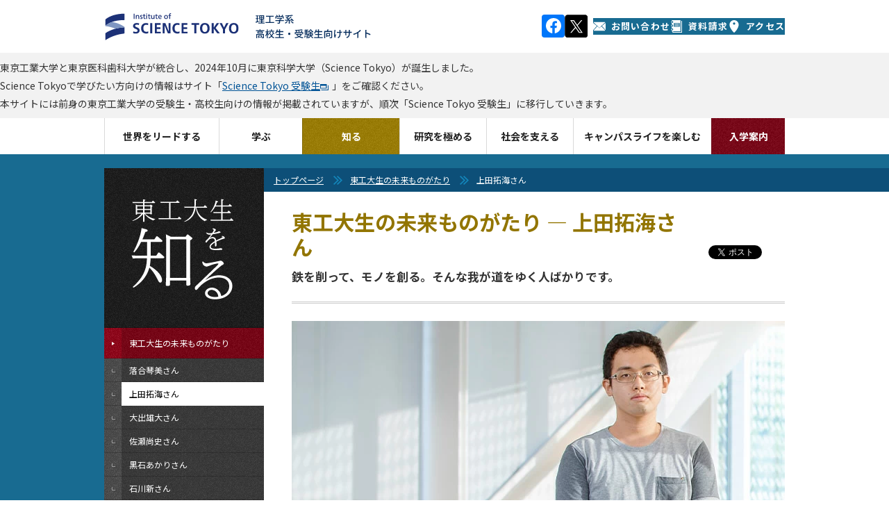

--- FILE ---
content_type: text/html; charset=UTF-8
request_url: https://admissions.titech.ac.jp/public-relations/student/school/engineering-ueda
body_size: 30206
content:
<?xml version="1.0" encoding="UTF-8"?>
<!DOCTYPE html PUBLIC "-//W3C//DTD XHTML 1.0 Transitional//EN" "http://www.w3.org/TR/xhtml1/DTD/xhtml1-transitional.dtd">
<html xmlns="http://www.w3.org/1999/xhtml" xmlns:og="http://ogp.me/ns#" xml:lang="ja" lang="ja" xmlns:og="http://opengraphprotocol.org/schema/">
<head>
<meta name="viewport" content="width=device-width, initial-scale=1.0, user-scalable=yes" />
<meta http-equiv="Content-Type" content="text/html; charset=utf-8" />
<meta http-equiv="Content-Style-Type" content="text/css" />
<meta http-equiv="Content-Script-Type" content="text/javascript" />
<meta name="format-detection" content="telephone=no" />
<link rel="stylesheet" type="text/css" href="/common/css/cmn-layout-pc.css" media="print,screen and (min-width: 769px)" />
<link rel="stylesheet" type="text/css" href="/common/css/cmn-layout-sp.css" media="screen and (max-width: 768px)" />
<link rel="stylesheet" type="text/css" href="/common/css/cmn-element-pc.css" media="print,screen and (min-width: 769px)" />
<link rel="stylesheet" type="text/css" href="/common/css/cmn-element-sp.css" media="screen and (max-width: 768px)" />
<link rel="stylesheet" type="text/css" href="/common/css/cmn-style-pc.css" media="print,screen and (min-width: 769px)" />
<link rel="stylesheet" type="text/css" href="/common/css/cmn-style-sp.css" media="screen and (max-width: 768px)" />
<link rel="stylesheet" type="text/css" href="/common/css/additional.css" media="all" />
<link rel="stylesheet" type="text/css" href="/common/css/print.css" media="print" />
<link rel="shortcut icon" type="image/x-icon" href="/common/img/favicon.ico" />
<script type="text/javascript" src="/common/js/webfontloader.js"></script>
<script type="text/javascript" src="/common/js/webfontloader-script.js"></script>
<script type="text/javascript" src="/common/js/jquery-3.4.1.min.js"></script>
<script type="text/javascript" src="/common/js/additional.js"></script>
<script type="text/javascript" src="/common/js/common.js"></script>
<script type="text/javascript" src="/common/js/adjustment.js"></script>
<title>東工大生の未来ものがたり — 上田拓海さん 鉄を削って、モノを創る。そんな我が道をゆく人ばかりです。 | Science Tokyo 理工学系 高校生・受験生向けサイト</title>
<meta name="keywords" content="東工大生の未来ものがたり — 上田拓海さん,東京工業大学　高校生・受験生向けサイト,東京工業大学,東工大,とうこうだい,Tokyo Institute of Technology,Tokyo Tech,理工系,東京,大学,国立大学,教育,研究,社会連携,国際交流" />
<meta name="description" content="	工学院 電気電子系 学士課程2年	東工大を目指すことになったきっかけ 高校1年生のときに、プログラミング部の先輩が東工大を目指していたことで東工大の存在を知りました。父親が機械系の仕事をしていた影響で、もともと電子工作が趣味だったんです。それで電気電子のことを学びたいと思い、理工系へ進むためにいろいろと調べたら、東工大は世界でもトップクラスの先進的な大学だということがわかり、志望校として目指すよ..." />
<link rel="canonical" href="https://admissions.titech.ac.jp/public-relations/student/school/engineering-ueda" />
<meta property="og:title" content="東工大生の未来ものがたり — 上田拓海さん 鉄を削って、モノを創る。そんな我が道をゆく人ばかりです。" />
<meta property="og:type" content="article" />
<meta property="og:url" content="https://admissions.titech.ac.jp/public-relations/student/school/engineering-ueda" />
<meta property="og:image" content="https://admissions.titech.ac.jp/common/img/sns-tmb.jpg" />
<meta property="og:site_name" content="東京工業大学" />
<meta property="og:description" content="	工学院 電気電子系 学士課程2年	東工大を目指すことになったきっかけ 高校1年生のときに、プログラミング部の先輩が東工大を目指していたことで東工大の存在を知りました。父親が機械系の仕事をしていた影響で、もともと電子工作が趣味だったんです。それで電気電子のことを学びたいと思い、理工系へ進むためにいろいろと調べたら、東工大は世界でもトップクラスの先進的な大学だということがわかり、志望校として目指すよ..." />
<meta property="fb:app_id" content="2309869772">
<meta name="twitter:card" content="summary_large_image" />
<meta name="twitter:site" content="@tokyotech_jp" />
<link rel="stylesheet" type="text/css" href="/public-relations/css/students-school-pc.css" media="print,screen and (min-width: 641px)" />
<link rel="stylesheet" type="text/css" href="/public-relations/css/students-school-sp.css" media="screen and (max-width: 640px)" />
<style>
@media all and (min-width: 641px) {
    .spOnly {
        display: none;
    }
}
@media all and (max-width: 640px) {
    .pcOnly {
        display: none;
    }
    .section img {
        max-width: 100%;
        height: auto;
    }
}
</style>
<script type="text/javascript">
$(function(){
    $("#breadcrumb li:nth-child(2)").css('display', 'none');
});
</script>
<script>
  (function(i,s,o,g,r,a,m){i['GoogleAnalyticsObject']=r;i[r]=i[r]||function(){
  (i[r].q=i[r].q||[]).push(arguments)},i[r].l=1*new Date();a=s.createElement(o),
  m=s.getElementsByTagName(o)[0];a.async=1;a.src=g;m.parentNode.insertBefore(a,m)
  })(window,document,'script','https://www.google-analytics.com/analytics.js','ga');
  ga('create', 'UA-7676767-1', 'auto');
  ga('send', 'pageview');
</script>
<!-- Global site tag (gtag.js) - Google Analytics -->
<script async src="https://www.googletagmanager.com/gtag/js?id=G-VKBJ61GEPE"></script>
<script>
  window.dataLayer = window.dataLayer || [];
  function gtag(){dataLayer.push(arguments);}
  gtag('js', new Date());
  gtag('config', 'G-VKBJ61GEPE');
</script>
</head>
<body id="g03">
<div id="wrapper">
<div id="header" class="new-header">
	<div id="headerIn">
		<p id="headerLogo"><a href="/"><img src="/common/img/logo-header.svg" width="385" height="44" alt="Institute of Science Tokyo 理工学系 高校生・受験生向けサイト" class="logo" /></a></p>
    	<p id="headerMenuBtn01" class="menuBtn"><svg class="headerMenuBtn01-icon" width="25" height="25" viewBox="0 0 25 25" fill="none" xmlns="http://www.w3.org/2000/svg" role="img" aria-labelledby="icon-humberger-menu-title"><title id="icon-humberger-menu-title">メニューボタン</title><rect width="25" height="25" class="headerMenuBtn01-icon-background"/><path d="M1.72949 0H0.568184V9.37127H1.481V5.63177L1.40493 1.85366L2.65751 6.76457H3.19506L4.55921 1.7185L4.48314 5.63177V9.37127H5.39596V0H4.22958L2.93136 4.68564L1.72949 0Z" fill="#927500"/><path d="M11.1243 5.03963V4.02913H8.04097V1.01694H11.5908V0H7.1028V9.37127H11.6364V8.36077H8.04097V5.03963H11.1243Z" fill="#927500"/><path d="M18.0493 9.37127V0H17.101L17.0858 6.98984L14.2206 0H13.2672V9.37127H14.2155L14.2307 2.36856L17.096 9.37127H18.0493Z" fill="#927500"/><path d="M24.4217 0H23.5139L23.4987 6.34621C23.492 6.62511 23.4565 6.89329 23.3922 7.15075C23.328 7.4082 23.235 7.63561 23.1133 7.83299C22.9882 8.03467 22.8344 8.19557 22.6518 8.31572C22.4693 8.43157 22.258 8.4895 22.0179 8.4895C21.7779 8.4895 21.5649 8.42943 21.379 8.30928C21.1964 8.18914 21.0443 8.03037 20.9226 7.83299C20.7975 7.63561 20.7011 7.4082 20.6335 7.15075C20.5693 6.89329 20.5355 6.62511 20.5321 6.34621L20.5118 0H19.6193L19.6091 6.34621C19.6125 6.78388 19.6734 7.1958 19.7917 7.58198C19.91 7.96387 20.074 8.29641 20.2836 8.57961C20.4932 8.8671 20.7451 9.09237 21.0392 9.25542C21.3333 9.41847 21.6596 9.5 22.0179 9.5C22.3695 9.5 22.6924 9.41847 22.9865 9.25542C23.2807 9.08808 23.5342 8.86066 23.7472 8.57317C23.9602 8.28997 24.1275 7.95743 24.2493 7.57554C24.371 7.19365 24.4318 6.78388 24.4318 6.34621L24.4217 0Z" fill="#927500"/><rect y="11.5" width="3.97727" height="3.5" fill="#927500"/><rect x="5.68182" y="11.5" width="19.3182" height="3.5" fill="#927500"/><rect y="16.5" width="3.97727" height="3.5" fill="#927500"/><rect x="5.68182" y="16.5" width="19.3182" height="3.5" fill="#927500"/><rect y="21.5" width="3.97727" height="3.5" fill="#927500"/><rect x="5.68182" y="21.5" width="19.3182" height="3.5" fill="#927500"/></svg></p>
		<p id="headerLogoPrint01"><img src="/common/img/logo-print01.gif" width="980" height="76" alt="Tokyo Institute of Technology 東京工業大学　高校生・受験生向けサイト" /></p>
		<div id="headerLinks">
			<ul class="header-sns-icon">
				<li class="header-sns-list"><a class="header-sns-link" href="https://www.facebook.com/sciencetokyo.official.ja" target="_blank" rel="noopener noreferrer"><svg width="33" height="33" viewBox="0 0 33 33" fill="none" xmlns="http://www.w3.org/2000/svg" role="img" aria-labelledby="facebook-logo-icon"><title id="facebook-logo-icon">Facebook logo</title><rect width="33" height="33" rx="4" fill="#0076FA"/><path d="M28 16.0672C28 9.95496 23.0751 5 17 5C10.9249 5 6 9.95496 6 16.0672C6 21.5912 10.0225 26.1697 15.2813 27V19.2663H12.4883V16.0672H15.2813V13.629C15.2813 10.8553 16.9235 9.32313 19.4361 9.32313C20.6396 9.32313 21.8984 9.53929 21.8984 9.53929V12.2629H20.5114C19.1449 12.2629 18.7188 13.116 18.7188 13.9912V16.0672H21.7695L21.2818 19.2663H18.7188V27C23.9775 26.1697 28 21.5912 28 16.0672Z" fill="white"/></svg></a></li>
				<li class="header-sns-list"><a class="header-sns-link" href="https://x.com/sciencetokyo_ja" target="_blank" rel="noopener noreferrer"><svg width="33" height="33" viewBox="0 0 33 33" fill="none" xmlns="http://www.w3.org/2000/svg"><path d="M29.3301 0.219971H4.33008C2.12094 0.219971 0.330078 2.01083 0.330078 4.21997V29.22C0.330078 31.4291 2.12094 33.22 4.33008 33.22H29.3301C31.5392 33.22 33.3301 31.4291 33.3301 29.22V4.21997C33.3301 2.01083 31.5392 0.219971 29.3301 0.219971Z" fill="black"/><path d="M18.7124 15.7592L25.4133 7.96997H23.8254L18.0071 14.7333L13.3599 7.96997H8L15.0274 18.1973L8 26.3655H9.58799L15.7324 19.2232L20.6401 26.3655H26L18.7121 15.7592H18.7124ZM16.5375 18.2874L15.8255 17.269L10.1602 9.16539H12.5992L17.1712 15.7052L17.8832 16.7237L23.8262 25.2245H21.3871L16.5375 18.2878V18.2874Z" fill="white"/></svg></a></li>
        	</ul>
			<ul id="headerUtility" class="headerUtility">
				<li class="headerUtility-item"><a class="headerUtility-item_link" href="/0/contact">
					<img aria-hidden="true" alt="" class="headerUtility-item_icon" src="data:image/svg+xml;charset=utf8,%3Csvg%20width%3D%2222%22%20height%3D%2222%22%20viewBox%3D%220%200%2022%2022%22%20xmlns%3D%22http%3A%2F%2Fwww.w3.org%2F2000%2Fsvg%22%20fill%3D%22none%22%3E%3Cpath%20d%3D%22M1.787%2018.74c-1.761%200-.029-1.787-.029-1.787l4.489-4.933c.437-.48%201.279-1.208%201.772-.806.493.402%201.15%201.216%201.608%201.675l.928.929c.498.441.88%200%20.88%200l.95-.936c.462-.455%201.124-1.25%201.617-1.619.493-.37%201.332.333%201.768.814l4.463%204.931c1.761%201.732.029%201.732.029%201.732h-18.475zm.762-4.059c-.437.48-1.074%201.315-1.505%201.8-.487.547-1.043.962-1.043.004l.021-9.624c.002-.649-.016-1.886.427-1.664.165.083.39.254.697.561l3.633%202.972c.502.411%201.209.913%201.441%201.248.146.211.213.457.002.669l-3.671%204.034zm10.451-3.182c-.502.412-1.722%201.999-2%202-.278%200-1.496-1.591-2-2l-7.227-6.632c-.504-.408-1.372-1.231-.94-1.451.312-.159.856-.157.856-.157h18.574c1.672%200%20.822.826.822.826l-8.085%207.415zm7.956%204.981c-.432-.484-1.07-1.32-1.506-1.8l-3.669-4.035c-.213-.212-.146-.458%200-.669.231-.335.939-.837%201.442-1.248l2.724-2.229c.502-.411%201.162-1.083%201.605-1.305.443-.222.424%201.016.425%201.664l.023%209.624c0%20.958-.557.543-1.044-.004z%22%20fill%3D%22%23fff%22%3E%3C%2Fpath%3E%3C%2Fsvg%3E" width="18" height="18">
					お問い合わせ
				</a></li>
				<li class="headerUtility-item"><a class="headerUtility-item_link" href="/0/request">
					<img aria-hidden="true" alt="" class="headerUtility-item_icon" src="data:image/svg+xml;charset=utf8,%3Csvg%20width%3D%2215%22%20height%3D%2217%22%20viewBox%3D%220%200%2015%2017%22%20fill%3D%22none%22%20xmlns%3D%22http%3A%2F%2Fwww.w3.org%2F2000%2Fsvg%22%3E%3Cpath%20fill-rule%3D%22evenodd%22%20clip-rule%3D%22evenodd%22%20d%3D%22M1%200H13V1V15L3%2015V16H13H14L14%201H15V17H2V15H1V14H1.5C2.3%2014%203%2013.34%203%2012.5C3%2011.66%202.3%2011%201.5%2011H1V9H1.5C2.3%209%203%208.3%203%207.5C3%206.6%202.3%206%201.5%206H1V4H1.5C2.3%204%203%203.3%203%202.5C3%201.6%202.3%201%201.5%201H1V0ZM4%204H12V9H4V4Z%22%20fill%3D%22white%22%2F%3E%3Cpath%20fill-rule%3D%22evenodd%22%20clip-rule%3D%22evenodd%22%20d%3D%22M5%205.5C5%205.2%205.2%205%205.5%205H10.5C10.71%205%2011%205.2%2011%205.5C11%205.7%2010.71%206%2010.5%206H5.5C5.2%206%205%205.7%205%205.5Z%22%20fill%3D%22white%22%2F%3E%3Cpath%20fill-rule%3D%22evenodd%22%20clip-rule%3D%22evenodd%22%20d%3D%22M5%207.5C5%207.2%205.2%207%205.5%207H10.5C10.71%207%2011%207.2%2011%207.5C11%207.7%2010.71%208%2010.5%208H5.5C5.2%208%205%207.7%205%207.5Z%22%20fill%3D%22white%22%2F%3E%3Cpath%20fill-rule%3D%22evenodd%22%20clip-rule%3D%22evenodd%22%20d%3D%22M3.4e-09%202.5C1.5e-09%202.2%200.18%202%200.33%202L1.6%202C1.8%202%202%202.2%202%202.5C2%202.7%201.8%203%201.6%203L0.33%203C0.18%203%205.3e-09%202.7%203.4e-09%202.5Z%22%20fill%3D%22white%22%2F%3E%3Cpath%20fill-rule%3D%22evenodd%22%20clip-rule%3D%22evenodd%22%20d%3D%22M3.4e-09%207.5C1.5e-09%207.2%200.18%207%200.33%207L1.6%207C1.8%207%202%207.2%202%207.5C2%207.7%201.8%208%201.6%208L0.33%208C0.18%208%205.3e-09%207.7%203.4e-09%207.5Z%22%20fill%3D%22white%22%2F%3E%3Cpath%20fill-rule%3D%22evenodd%22%20clip-rule%3D%22evenodd%22%20d%3D%22M3.4e-09%2012.5C1.5e-09%2012.29%200.18%2012%200.33%2012L1.6%2012C1.8%2012%202%2012.29%202%2012.5C2%2012.71%201.8%2013%201.6%2013L0.33%2013C0.18%2013%205.3e-09%2012.71%203.4e-09%2012.5Z%22%20fill%3D%22white%22%2F%3E%3C%2Fsvg%3E" width="18" height="18">
					資料請求
				</a></li>
				<li class="headerUtility-item"><a class="headerUtility-item_link" href="/0/access">
					<img aria-hidden="true" alt="" class="headerUtility-item_icon" src="data:image/svg+xml;charset=utf8,%3Csvg%20width%3D%2222%22%20height%3D%2222%22%20viewBox%3D%220%200%2022%2022%22%20fill%3D%22none%22%20xmlns%3D%22http%3A%2F%2Fwww.w3.org%2F2000%2Fsvg%22%3E%3Cpath%20fill-rule%3D%22evenodd%22%20clip-rule%3D%22evenodd%22%20d%3D%22M2.9%208.15C2.9%203.6%206.5%200%2011%200C15.48%200%2019.0%203.6%2019.0%208.1C19.0%2010.84%2017.78%2013.93%2015.27%2017.4C13.38%2019.93%2011.56%2021.7%2011.4%2021.78C11.36%2021.91%2011.18%2022%2011.01%2022C10.8%2022%2010.62%2021.91%2010.47%2021.76C10.42%2021.76%208.5%2019.85%206.7%2017.26C4.2%2013.79%202.9%2010.78%202.9%208.15ZM11%208C12.16%208%2013%207.1%2013%206C13%204.8%2012.16%204%2011%204C9.8%204%209%204.8%209%206C9%207.1%209.8%208%2011%208Z%22%20fill%3D%22white%22%3E%3C%2Fpath%3E%3C%2Fsvg%3E" width="18" height="18">
					アクセス
				</a></li>
			</ul>
		<!-- /headerLinks --></div>
	<!-- /headerIn --></div>
<!-- /header --></div>
<div class="section header-info">
	<p class="header-info__text">東京工業大学と東京医科歯科大学が統合し、2024年10月に東京科学大学（Science Tokyo）が誕生しました。<br>Science Tokyoで学びたい方向けの情報はサイト「<a href="https://admissions.isct.ac.jp/ja" target="_blank">Science Tokyo 受験生</a><img src="/common/img/ico-window01.svg" width="12" height="9" alt="(External site)">」をご確認ください。<br>本サイトには前身の東京工業大学の受験生・高校生向けの情報が掲載されていますが、順次「Science Tokyo 受験生」に移行していきます。</p>
</div>
<div id="gNavi">
	<div id="gNaviIn">
		<div class="sp_hide">
			<ul>
				<li id="gNav01"><button class="navi gNavi__menu--button">世界をリードする</button>
					<div class="subMenu">
						<div class="subMenuIn">
							<div class="gNavi__menu--column is-2">
								<div class="gNavi__menu--innerBlock">
									<p class="gNavi__subMenu--title">
										<a class="gNavi__subMenu--titleLink" href="/public-relations/lead/10elements">
											東工大10エレメント
											<img src="/common/img/pic-g01-01.jpg" alt="画像：大岡山キャンパス" class="gNavi__subMenu--image">
										</a>
									</p>
								</div>
								<div class="gNavi__menu--innerBlock">
									<p class="gNavi__subMenu--title">
										<a class="gNavi__subMenu--titleLink" href="/public-relations/lead/new-education">
											東工大の教育システム
											<img src="/common/img/pic-movie-lead-future.jpg" alt="東工大の教育システムのメインビジュアル" class="gNavi__subMenu--image">
										</a>
									</p>
								</div>
							</div>
							<div class="gNavi__menu--column is-2">
								<div class="gNavi__menu--innerBlock">
									<p class="gNavi__subMenu--title">
										<a class="gNavi__subMenu--titleLink" href="/public-relations/lead/diversity-inclusion">
											東工大ダイバーシティ&amp;インクルージョン
											<img src="/common/img/pic-g01-diversity-inclusion.jpg" alt="東工大ダイバーシティ&amp;インクルージョンのメインビジュアル" class="gNavi__subMenu--image">
										</a>
									</p>
								</div>
								<div class="gNavi__menu--innerBlock">
									<p class="gNavi__subMenu--title">
										<a class="gNavi__subMenu--titleLink" href="https://admissions.titech.ac.jp/public-relations/lead/movie-lead-future">
											動画で見る東京工業大学
											<img src="/common/img/pic-g01-03.jpg" alt="写真：附属図書館の写真" class="gNavi__subMenu--image">
										</a>
									</p>
								</div>
							</div>
							<button class="btnClose gNavi__subMenu--closeButton">メニューを閉じる</button>
						<!-- /subMenuIn --></div>
					<!-- /subMenu --></div>
				</li>
				<li id="gNav02"><button class="navi gNavi__menu--button">学ぶ</button>
					<div class="subMenu">
						<div class="subMenuIn">
							<div class="gNavi__menu--column is-3">
								<div class="gNavi__menu--innerBlock">
									<p class="gNavi__subMenu--title"><a class="gNavi__subMenu--titleLink" href="/public-relations/school/features">東工大教育の特徴</a></p>
									<ul class="gNavi__subMenu--list">
										<li class="gNavi__subMenu--item">
											<a class="gNavi__subMenu--itemLink" href="/public-relations/school/features/first-year">
												<span class="gNavi__subMenu--itemTitle">学士課程初年度教育</span>
											</a>
										</li>
										<li class="gNavi__subMenu--item">
											<a class="gNavi__subMenu--itemLink" href="/public-relations/school/features/liberal-arts-career">
												<span class="gNavi__subMenu--itemTitle">東工大の誇る教養教育とキャリア教育</span>
											</a>
										</li>
										<li class="gNavi__subMenu--item">
											<a class="gNavi__subMenu--itemLink" href="/public-relations/school/features/flexible-study">
												<span class="gNavi__subMenu--itemTitle">柔軟な学修 ～系とコース～</span>
											</a>
										</li>
										<li class="gNavi__subMenu--item">
											<a class="gNavi__subMenu--itemLink" href="/public-relations/school/features/future">
												<span class="gNavi__subMenu--itemTitle">多様な将来像</span>
											</a>
										</li>
										<li class="gNavi__subMenu--item">
											<a class="gNavi__subMenu--itemLink" href="/public-relations/school/features/academic-environment">
												<span class="gNavi__subMenu--itemTitle">最高の教育環境</span>
											</a>
										</li>
										<li class="gNavi__subMenu--item">
											<a class="gNavi__subMenu--itemLink" href="/public-relations/school/features/whats-tokyotech-di">
												<span class="gNavi__subMenu--itemTitle">東工大が取り組むダイバーシティ&amp;インクルージョンとは？</span>
											</a>
										</li>
										<li class="gNavi__subMenu--item">
											<a class="gNavi__subMenu--itemLink" href="/public-relations/school/features/data-science-ai">
												<span class="gNavi__subMenu--itemTitle">専門分野&#215;データサイエンス・AIが生み出す無限の可能性</span>
											</a>
										</li>
										<li class="gNavi__subMenu--item">
											<a class="gNavi__subMenu--itemLink" href="/public-relations/school/features/campus-life-design">
												<span class="gNavi__subMenu--itemTitle">事例で知る！東工大流キャンパスライフデザイン</span>
											</a>
										</li>
										<li class="gNavi__subMenu--item">
											<a class="gNavi__subMenu--itemLink" href="/public-relations/school/features/education-reform">
												<span class="gNavi__subMenu--itemTitle">知ってる？東工大の教育改革</span>
											</a>
										</li>
										<li class="gNavi__subMenu--item">
											<a class="gNavi__subMenu--itemLink" href="/public-relations/school/features/four-organizations">
												<span class="gNavi__subMenu--itemTitle">進化する東工大</span>
											</a>
										</li>
									</ul>
									<p class="gNavi__subMenu--title mt10"><a class="gNavi__subMenu--titleLink" href="/0/school/ila">リベラルアーツ研究教育院</a></p>
								</div>
								<div class="gNavi__menu--innerBlock">
									<p class="gNavi__subMenu--title"><a class="gNavi__subMenu--titleLink" href="/public-relations/school/experiment">東工大の授業風景</a></p>
									<ul class="gNavi__subMenu--list">
										<li class="gNavi__subMenu--item withThambnail">
											<a class="gNavi__subMenu--itemLink" href="/public-relations/school/experiment/discover-courses">
												<span class="gNavi__subMenu--itemThambnail"><img src="/common/img/pic-g02-experiment-discover-courses.jpg" width="40" height="40" alt=""></span>
												<span class="gNavi__subMenu--itemTitle">Discover Tokyo Tech courses―これぞ東工大、これも東工大</span>
											</a>
										</li>
										<li class="gNavi__subMenu--item withThambnail">
											<a class="gNavi__subMenu--itemLink" href="/public-relations/school/experiment/web-lecture">
												<span class="gNavi__subMenu--itemThambnail"><img src="/common/img/pic-g02-experiment-web-lecture.jpg" width="40" alt=""></span>
												<span class="gNavi__subMenu--itemTitle">Web体験講義</span>
											</a>
										</li>
										<li class="gNavi__subMenu--item withThambnail">
											<a class="gNavi__subMenu--itemLink" href="/public-relations/school/experiment/experiment03">
												<span class="gNavi__subMenu--itemThambnail"><img src="/common/img/pic-g02-experiment03.jpg" width="40" alt=""></span>
												<span class="gNavi__subMenu--itemTitle">文系？リベラルアーツ？</span>
											</a>
										</li>
										<li class="gNavi__subMenu--item withThambnail">
											<a class="gNavi__subMenu--itemLink" href="/public-relations/school/experiment/experiment01">
												<span class="gNavi__subMenu--itemThambnail"><img src="/common/img/pic-g02-04.jpg" width="40" alt=""></span>
												<span class="gNavi__subMenu--itemTitle">東工大の1年生実験が知りたい！</span>
											</a>
										</li>
									</ul>
									<p class="gNavi__subMenu--title mt10"><a class="gNavi__subMenu--titleLink" href="/public-relations/school/online-education">東工大オンライン授業レビュー</a></p>
								</div>
								<div class="gNavi__menu--innerBlock">
									<p class="gNavi__subMenu--title"><a class="gNavi__subMenu--titleLink" href="/public-relations/school/four-universities">色々な学び＠他大学</a></p>
									<p class="gNavi__subMenu--title"><a class="gNavi__subMenu--titleLink" href="/public-relations/school/abroad">世界につながる東工大</a></p>
									<ul class="gNavi__subMenu--list">
										<li class="gNavi__subMenu--item withThambnail">
											<a class="gNavi__subMenu--itemLink" href="/public-relations/school/abroad/tokyotech-global">
												<span class="gNavi__subMenu--itemThambnail"><img src="/common/img/pic-g02-22696.jpg" width="40" alt="イラスト：地球と世界各国の人々が描かれている様子"></span>
												<span class="gNavi__subMenu--itemTitle">東工大のGLOBAL化事情</span>
											</a>
										</li>
										<li class="gNavi__subMenu--item withThambnail">
											<a class="gNavi__subMenu--itemLink" href="/public-relations/school/abroad/researchermessage">
												<span class="gNavi__subMenu--itemThambnail"><img src="/common/img/pic-g02-17112.jpg" width="40" alt="イラスト：世界地図のイメージ図"></span>
												<span class="gNavi__subMenu--itemTitle">世界の研究者が東工大に集結</span>
											</a>
										</li>
										<li class="gNavi__subMenu--item withThambnail">
											<a class="gNavi__subMenu--itemLink" href="/public-relations/school/abroad/fildoflearning">
												<span class="gNavi__subMenu--itemThambnail"><img src="/common/img/pic-g02-06.jpg" width="40" alt="写真：砂漠のような場所を調査している様子"></span>
												<span class="gNavi__subMenu--itemTitle">世界が学びのフィールドだ！</span>
											</a>
										</li>
										<li class="gNavi__subMenu--item withThambnail">
											<a class="gNavi__subMenu--itemLink" href="/public-relations/school/abroad/overseas-expansion">
												<span class="gNavi__subMenu--itemThambnail"><img src="/common/img/pic-g02-overseas-expansion.jpg" width="40" alt="写真：海外の地で学生達が集合写真を撮っている様子"></span>
												<span class="gNavi__subMenu--itemTitle">僕らは、どこにだって行ける！東工大的海外展開</span>
											</a>
										</li>
										<li class="gNavi__subMenu--item withThambnail">
											<a class="gNavi__subMenu--itemLink" href="/public-relations/school/abroad#experience">
												<span class="gNavi__subMenu--itemThambnail"><img src="/common/img/pic-g02-experience-yamaji.jpg" width="40" alt="イメージ写真：日記の上に地球のオブジェを置いている様子"></span>
												<span class="gNavi__subMenu--itemTitle">留学体験記</span>
											</a>
										</li>
									</ul>
									<p class="gNavi__subMenu--archive"><a class="gNavi__subMenu--archiveLink" href="/school/abroad"><img aria-hidden="true" alt="" class="gNavi__subMenu--archiveIcon" width="17" height="10" src="data:image/svg+xml;charset=utf8,%3Csvg%20width%3D%2234%22%20height%3D%2221%22%20viewBox%3D%220%200%2034%2021%22%20fill%3D%22none%22%20xmlns%3D%22http%3A%2F%2Fwww.w3.org%2F2000%2Fsvg%22%3E%20%3Ccircle%20cx%3D%224.5%22%20cy%3D%224.5%22%20r%3D%224.5%22%20fill%3D%22white%22%3E%3C%2Fcircle%3E%3Ccircle%20cx%3D%224.5%22%20cy%3D%2216.5%22%20r%3D%224.5%22%20fill%3D%22white%22%3E%3C%2Fcircle%3E%3Crect%20x%3D%2211%22%20width%3D%2223%22%20height%3D%223%22%20fill%3D%22white%22%3E%3C%2Frect%3E%3Crect%20x%3D%2211%22%20y%3D%226%22%20width%3D%2223%22%20height%3D%223%22%20fill%3D%22white%22%3E%3C%2Frect%3E%3Crect%20x%3D%2211%22%20y%3D%2212%22%20width%3D%2223%22%20height%3D%223%22%20fill%3D%22white%22%3E%3C%2Frect%3E%3Crect%20x%3D%2211%22%20y%3D%2218%22%20width%3D%2223%22%20height%3D%223%22%20fill%3D%22white%22%3E%3C%2Frect%3E%20%3C%2Fsvg%3E">一覧</a></p>
									<p class="gNavi__subMenu--title mt10"><a class="gNavi__subMenu--titleLink" href="/public-relations/school/advantage">東工大にはチャンスがいっぱい！</a></p>
								</div>
							</div>
							<button class="btnClose gNavi__subMenu--closeButton">メニューを閉じる</button>
						<!-- /subMenuIn --></div>
					<!-- /subMenu --></div>
				</li>
				<li id="gNav03"><button class="navi gNavi__menu--button">知る</button>
					<div class="subMenu">
						<div class="subMenuIn">
							<div class="gNavi__menu--column is-3">
								<div class="gNavi__menu--innerBlock">
									<p class="gNavi__subMenu--title"><a class="gNavi__subMenu--titleLink" href="/public-relations/student/school">東工大生の<br />未来ものがたり</a></p>
									<ul class="gNavi__subMenu--list">
										<li class="gNavi__subMenu--item withThambnail">
											<a class="gNavi__subMenu--itemLink" href="/public-relations/student/school/science-ochiai">
												<span class="gNavi__subMenu--itemThambnail"><img src="/common/img/tit-g03-school-science-ochiai.jpg" width="40" alt="写真：落合琴美さんのポートレート"></span>
												<span class="gNavi__subMenu--itemTitle">落合琴美さん</span>
											</a>
										</li>
										<li class="gNavi__subMenu--item withThambnail">
											<a class="gNavi__subMenu--itemLink" href="/public-relations/student/school/engineering-ueda">
												<span class="gNavi__subMenu--itemThambnail"><img src="/common/img/tit-g03-school-engineering-ueda.jpg" width="40" alt="写真：上田拓海さんのポートレート"></span>
												<span class="gNavi__subMenu--itemTitle">上田拓海さん</span>
											</a>
										</li>
										<li class="gNavi__subMenu--item withThambnail">
											<a class="gNavi__subMenu--itemLink" href="/public-relations/student/school/materials-chemical-ode">
												<span class="gNavi__subMenu--itemThambnail"><img src="/common/img/tit-g03-school-materials-chemical-ode.jpg" width="40" alt="写真：大出雄大さんのポートレート"></span>
												<span class="gNavi__subMenu--itemTitle">大出雄大さん</span>
											</a>
										</li>
										<li class="gNavi__subMenu--item withThambnail">
											<a class="gNavi__subMenu--itemLink" href="/public-relations/student/school/computing-sase">
												<span class="gNavi__subMenu--itemThambnail"><img src="/common/img/tit-g03-school-computing-sase.jpg" width="40" alt="写真：佐瀬尚史さんのポートレート"></span>
												<span class="gNavi__subMenu--itemTitle">佐瀬尚史さん</span>
											</a>
										</li>
										<li class="gNavi__subMenu--item withThambnail">
											<a class="gNavi__subMenu--itemLink" href="/public-relations/student/school/life-science-kuroishi">
												<span class="gNavi__subMenu--itemThambnail"><img src="/common/img/tit-g03-school-life-science-kuroishi.jpg" width="40" alt="写真：黒石あかりさんのポートレート"></span>
												<span class="gNavi__subMenu--itemTitle">黒石あかりさん</span>
											</a>
										</li>
										<li class="gNavi__subMenu--item withThambnail">
											<a class="gNavi__subMenu--itemLink" href="/public-relations/student/school/environment-society-ishikawa">
												<span class="gNavi__subMenu--itemThambnail"><img src="/common/img/tit-g03-school-environment-society-ishikawa.jpg" width="40" alt="写真：石川新さんのポートレート"></span>
												<span class="gNavi__subMenu--itemTitle">石川新さん</span>
											</a>
										</li>
									</ul>
								</div>
								<div class="gNavi__menu--innerBlock">
									<p class="gNavi__subMenu--title"><a class="gNavi__subMenu--titleLink" href="/public-relations/student/oneday">東工大生のある1日</a></p>
									<ul class="gNavi__subMenu--list">
										<li class="gNavi__subMenu--item withThambnail">
											<a class="gNavi__subMenu--itemLink" href="/public-relations/student/oneday/spend">
												<span class="gNavi__subMenu--itemThambnail"><img src="/common/img/pic-g03-206.jpg" width="40" alt="写真：2人の学生が話し合っている様子"></span>
												<span class="gNavi__subMenu--itemTitle">学士課程学生、大学院生のある1日 それぞれの過ごし方</span>
											</a>
										</li>
										<li class="gNavi__subMenu--item withThambnail">
											<a class="gNavi__subMenu--itemLink" href="/public-relations/student/oneday/freshman">
												<span class="gNavi__subMenu--itemThambnail"><img src="/common/img/pic-g03-205.jpg" width="40" alt="イラスト：「タイプ別1日」と描かれたイメージ"></span>
												<span class="gNavi__subMenu--itemTitle">タイプ別東工大生のある1日大公開！</span>
											</a>
										</li>
										<li class="gNavi__subMenu--item withThambnail">
											<a class="gNavi__subMenu--itemLink" href="/public-relations/student/oneday/freshman">
												<span class="gNavi__subMenu--itemThambnail"><img src="/common/img/pic-g03-201.jpg" width="40" alt="写真：武石桐生さんのポートレート"></span>
												<span class="gNavi__subMenu--itemTitle">学士課程1年<br />武石桐生さん</span>
											</a>
										</li>
										<li class="gNavi__subMenu--item withThambnail">
											<a class="gNavi__subMenu--itemLink" href="/public-relations/student/oneday/sophomore">
												<span class="gNavi__subMenu--itemThambnail"><img src="/common/img/pic-g03-202.jpg" width="40" alt="写真：田澤浩二さんのポートレート"></span>
												<span class="gNavi__subMenu--itemTitle">学士課程2年<br />田澤浩二さん</span>
											</a>
										</li>
										<li class="gNavi__subMenu--item withThambnail">
											<a class="gNavi__subMenu--itemLink" href="/public-relations/student/oneday/junior">
												<span class="gNavi__subMenu--itemThambnail"><img src="/common/img/pic-g03-203.jpg" width="40" alt="写真：東海林敦さんのポートレート"></span>
												<span class="gNavi__subMenu--itemTitle">学士課程3年<br />東海林敦さん</span>
											</a>
										</li>
									</ul>
									<p class="gNavi__subMenu--archive"><a class="gNavi__subMenu--archiveLink" href="/public-relations/student/oneday"><img aria-hidden="true" alt="" class="gNavi__subMenu--archiveIcon" width="17" height="10" src="data:image/svg+xml;charset=utf8,%3Csvg%20width%3D%2234%22%20height%3D%2221%22%20viewBox%3D%220%200%2034%2021%22%20fill%3D%22none%22%20xmlns%3D%22http%3A%2F%2Fwww.w3.org%2F2000%2Fsvg%22%3E%20%3Ccircle%20cx%3D%224.5%22%20cy%3D%224.5%22%20r%3D%224.5%22%20fill%3D%22white%22%3E%3C%2Fcircle%3E%3Ccircle%20cx%3D%224.5%22%20cy%3D%2216.5%22%20r%3D%224.5%22%20fill%3D%22white%22%3E%3C%2Fcircle%3E%3Crect%20x%3D%2211%22%20width%3D%2223%22%20height%3D%223%22%20fill%3D%22white%22%3E%3C%2Frect%3E%3Crect%20x%3D%2211%22%20y%3D%226%22%20width%3D%2223%22%20height%3D%223%22%20fill%3D%22white%22%3E%3C%2Frect%3E%3Crect%20x%3D%2211%22%20y%3D%2212%22%20width%3D%2223%22%20height%3D%223%22%20fill%3D%22white%22%3E%3C%2Frect%3E%3Crect%20x%3D%2211%22%20y%3D%2218%22%20width%3D%2223%22%20height%3D%223%22%20fill%3D%22white%22%3E%3C%2Frect%3E%20%3C%2Fsvg%3E">一覧</a></p>
								</div>
								<div class="gNavi__menu--innerBlock">
									<p class="gNavi__subMenu--title"><a class="gNavi__subMenu--titleLink" href="/public-relations/student/tekuteku">てくてく、東工大</a></p>
									<p class="gNavi__subMenu--title"><a class="gNavi__subMenu--titleLink" href="/public-relations/student/students-before-after">東工大生 Before After</a></p>
									<p class="gNavi__subMenu--title mt10"><a class="gNavi__subMenu--titleLink" href="/public-relations/student/my-favorite">大学生活を彩る東工大生の推しゴト</a></p>
									<p class="gNavi__subMenu--title mt10"><a class="gNavi__subMenu--titleLink" href="/public-relations/student/prize-winners">受賞学生特集</a></p>
									<p class="gNavi__subMenu--title mt10"><a class="gNavi__subMenu--titleLink" href="/public-relations/student/questionnaire">東工大1年生<br />107人アンケート</a></p>
									<p class="gNavi__subMenu--title mt10"><a class="gNavi__subMenu--titleLink" href="/public-relations/student/future-prospectiveview">あなたはどんな<br />東工大生になる？</a></p>
									<p class="gNavi__subMenu--title mt10"><a class="gNavi__subMenu--titleLink" href="/public-relations/student/student-image-real">東工大生の<br />イメージとリアル</a></p>
								</div>
							</div>
							<button class="btnClose gNavi__subMenu--closeButton">メニューを閉じる</button>
						<!-- /subMenuIn --></div>
					<!-- /subMenu --></div>
				</li>
				<li id="gNav04"><button class="navi gNavi__menu--button">研究を極める</button>
					<div class="subMenu">
						<div class="subMenuIn">
							<div class="gNavi__menu--column is-2">
								<div class="gNavi__menu--innerBlock">
									<p class="gNavi__subMenu--title"><a class="gNavi__subMenu--titleLink" href="/public-relations/research/explore-research-lab">ピックアップ ラボラトリー</a></p>
									<p class="gNavi__subMenu--title mt10"><a class="gNavi__subMenu--titleLink" href="/public-relations/research/equipment">最先端研究のパートナー</a></p>
									<ul class="gNavi__subMenu--list">
										<li class="gNavi__subMenu--item withThambnail">
											<a href="/public-relations/research/equipment/tsubame" class="gNavi__subMenu--itemLink">
												<span class="gNavi__subMenu--itemThambnail"><img src="/common/img/pic-g04-301.jpg" width="40" alt="写真：スパコン「TSUBAME」が並んでいる"></span>
												<span class="gNavi__subMenu--itemTitle">スパコン「TSUBAME」</span>
											</a>
										</li>
										<li class="gNavi__subMenu--item withThambnail">
											<a href="/public-relations/research/equipment/library" class="gNavi__subMenu--itemLink">
												<span class="gNavi__subMenu--itemThambnail"><img src="/common/img/pic-g04-302.jpg" width="40" alt="写真：附属図書館"></span>
												<span class="gNavi__subMenu--itemTitle">附属図書館</span>
											</a>
										</li>
									</ul>
								</div>
								<div class="gNavi__menu--innerBlock">
									<p class="gNavi__subMenu--title"><a class="gNavi__subMenu--titleLink" href="/public-relations/research/lab">われら徹底現場主義！</a></p>
									<ul class="gNavi__subMenu--list">
										<li class="gNavi__subMenu--item withThambnail">
											<a href="/public-relations/research/lab/lab12" class="gNavi__subMenu--itemLink">
												<span class="gNavi__subMenu--itemThambnail"><img src="/common/img/pic-g04-212.jpg" width="40" alt="写真：陣内修 准教授のポートレート"></span>
												<span class="gNavi__subMenu--itemTitle">「ヒッグス粒子」発見の、その先へ</span>
											</a>
										</li>
										<li class="gNavi__subMenu--item withThambnail">
											<a href="/public-relations/research/lab/lab11" class="gNavi__subMenu--itemLink">
												<span class="gNavi__subMenu--itemThambnail"><img src="/common/img/pic-g04-211.jpg" width="40" alt="写真：伊原学 准教授のポートレート"></span>
												<span class="gNavi__subMenu--itemTitle">「エネルギー変換」の領域で世界をリード</span>
											</a>
										</li>
										<li class="gNavi__subMenu--item withThambnail">
											<a href="/public-relations/research/lab/lab10" class="gNavi__subMenu--itemLink">
												<span class="gNavi__subMenu--itemThambnail"><img src="/common/img/pic-g04-201.jpg" width="40" alt="写真：亀井宏行 副館長・教授のポートレート"></span>
												<span class="gNavi__subMenu--itemTitle">科学技術で「考古学」に新風を吹き込む</span>
											</a>
										</li>
										<li class="gNavi__subMenu--item withThambnail">
											<a href="/public-relations/research/lab/lab8" class="gNavi__subMenu--itemLink">
												<span class="gNavi__subMenu--itemThambnail"><img src="/common/img/pic-g04-202.jpg" width="40" alt="写真：神谷利夫 教授のポートレート"></span>
												<span class="gNavi__subMenu--itemTitle">透明でやわらかな次世代のディスプレイを開発</span>
											</a>
										</li>
										<li class="gNavi__subMenu--item withThambnail">
											<a href="/public-relations/research/lab/lab7" class="gNavi__subMenu--itemLink">
												<span class="gNavi__subMenu--itemThambnail"><img src="/common/img/pic-g04-203.jpg" width="40" alt="写真：岡田健一 准教授のポートレート"></span>
												<span class="gNavi__subMenu--itemTitle">ミリ波を使った世界最速の無線機を開発</span>
											</a>
										</li>
									</ul>
									<p class="gNavi__subMenu--archive"><a class="gNavi__subMenu--archiveLink" href="/public-relations/research/lab"><img aria-hidden="true" alt="" class="gNavi__subMenu--archiveIcon" width="17" height="10" src="data:image/svg+xml;charset=utf8,%3Csvg%20width%3D%2234%22%20height%3D%2221%22%20viewBox%3D%220%200%2034%2021%22%20fill%3D%22none%22%20xmlns%3D%22http%3A%2F%2Fwww.w3.org%2F2000%2Fsvg%22%3E%20%3Ccircle%20cx%3D%224.5%22%20cy%3D%224.5%22%20r%3D%224.5%22%20fill%3D%22white%22%3E%3C%2Fcircle%3E%3Ccircle%20cx%3D%224.5%22%20cy%3D%2216.5%22%20r%3D%224.5%22%20fill%3D%22white%22%3E%3C%2Fcircle%3E%3Crect%20x%3D%2211%22%20width%3D%2223%22%20height%3D%223%22%20fill%3D%22white%22%3E%3C%2Frect%3E%3Crect%20x%3D%2211%22%20y%3D%226%22%20width%3D%2223%22%20height%3D%223%22%20fill%3D%22white%22%3E%3C%2Frect%3E%3Crect%20x%3D%2211%22%20y%3D%2212%22%20width%3D%2223%22%20height%3D%223%22%20fill%3D%22white%22%3E%3C%2Frect%3E%3Crect%20x%3D%2211%22%20y%3D%2218%22%20width%3D%2223%22%20height%3D%223%22%20fill%3D%22white%22%3E%3C%2Frect%3E%20%3C%2Fsvg%3E">一覧</a></p>
								</div>
							</div>
							<button class="btnClose gNavi__subMenu--closeButton">メニューを閉じる</button>
						<!-- /subMenuIn --></div>
					<!-- /subMenu --></div>
				</li>
				<li id="gNav05"><button class="navi gNavi__menu--button">社会を支える</button>
					<div class="subMenu">
						<div class="subMenuIn">
							<div class="gNavi__menu--column is-4">
								<div class="gNavi__menu--innerBlock is-2columnsWide">
									<p class="gNavi__subMenu--title"><a class="gNavi__subMenu--titleLink" href="/public-relations/society/career-paths">博士たちのキャリアデザイン論</a></p>
									<p class="gNavi__subMenu--title"><a class="gNavi__subMenu--titleLink" href="/public-relations/society/dlab-future-scenarios">200年後の未来を、みんなで描く！</a></p>
									<p class="gNavi__subMenu--title mt10"><a class="gNavi__subMenu--titleLink" href="/public-relations/society/manufacturing">東工大ものつくり事情</a></p>
									<p class="gNavi__subMenu--title mt10"><a class="gNavi__subMenu--titleLink" href="/public-relations/society/venture">東工大発ベンチャー</a></p>
									<ul class="gNavi__subMenu--list">
										<li class="gNavi__subMenu--item withThambnail">
											<a href="/public-relations/society/venture/venture1" class="gNavi__subMenu--itemLink">
												<span class="gNavi__subMenu--itemThambnail"><img src="/common/img/pic-g05-501.jpg" width="40" alt="写真：株式会社NuSACの作業場"></span>
												<span class="gNavi__subMenu--itemTitle">原子力をクリーンなエネルギーとして実用化</span>
											</a>
										</li>
									</ul>
									<p class="gNavi__subMenu--title mt10"><a class="gNavi__subMenu--titleLink" href="/public-relations/society/career">キャリア支援・就職活動</a></p>
									<ul class="gNavi__subMenu--list">
										<li class="gNavi__subMenu--item withThambnail">
											<a href="/public-relations/society/career/career-advisor" class="gNavi__subMenu--itemLink">
												<span class="gNavi__subMenu--itemThambnail"><img src="/common/img/pic-g05-202.jpg" width="40" alt="写真：キャリアアドバイザーが説明している様子"></span>
												<span class="gNavi__subMenu--itemTitle">キャリアアドバイザーに聞く！東工大生の就職最前線</span>
											</a>
										</li>
										<li class="gNavi__subMenu--item withThambnail">
											<a href="/public-relations/society/career/career1" class="gNavi__subMenu--itemLink">
												<span class="gNavi__subMenu--itemThambnail"><img src="/common/img/pic-g05-501.jpg" width="40" alt="イラスト：工太郎と言うキャラクターが考えている様子"></span>
												<span class="gNavi__subMenu--itemTitle">工太郎、進路を考える。</span>
											</a>
										</li>
									</ul>
								</div>
								<div class="gNavi__menu--innerBlock">
									<p class="gNavi__subMenu--title"><a class="gNavi__subMenu--titleLink" href="/public-relations/society/make">暮らしを支える<br />東工大の"ものつくり"</a></p>
									<ul class="gNavi__subMenu--list">
										<li class="gNavi__subMenu--item withThambnail">
											<a href="/public-relations/society/make/make17" class="gNavi__subMenu--itemLink">
												<span class="gNavi__subMenu--itemThambnail"><img src="/common/img/pic-g05-117.jpg" width="40" alt="写真：宇宙から見た地球"></span>
												<span class="gNavi__subMenu--itemTitle">地球解明大作戦</span>
											</a>
										</li>
										<li class="gNavi__subMenu--item withThambnail">
											<a href="/public-relations/society/make/make18" class="gNavi__subMenu--itemLink">
												<span class="gNavi__subMenu--itemThambnail"><img src="/common/img/pic-g05-501.jpg" width="40" alt="イラスト：工太郎と言うキャラクターが考えている様子"></span>
												<span class="gNavi__subMenu--itemTitle">東工大の研究で変わる、<br />わたしたちの「暮らし」</span>
											</a>
										</li>
										<li class="gNavi__subMenu--item withThambnail">
											<a href="/public-relations/society/make/make16" class="gNavi__subMenu--itemLink">
												<span class="gNavi__subMenu--itemThambnail"><img src="/common/img/pic-g05-116.jpg" width="40" alt="写真：液滴転落挙動解析システムが作動している様子"></span>
												<span class="gNavi__subMenu--itemTitle">環境材料<br />界面科学で地球を救う</span>
											</a>
										</li>
										<li class="gNavi__subMenu--item withThambnail">
											<a href="/public-relations/society/make/make15" class="gNavi__subMenu--itemLink">
												<span class="gNavi__subMenu--itemThambnail"><img src="/common/img/pic-g05-115.jpg" width="40" alt="写真：宇宙から見た火星"></span>
												<span class="gNavi__subMenu--itemTitle">消えた火星の広大な海</span>
											</a>
										</li>
										<li class="gNavi__subMenu--item withThambnail">
											<a href="/public-relations/society/make/make14" class="gNavi__subMenu--itemLink">
												<span class="gNavi__subMenu--itemThambnail"><img src="/common/img/pic-g05-114.jpg" width="40" alt="写真：重力波検出器「KAGRA」"></span>
												<span class="gNavi__subMenu--itemTitle">重力波</span>
											</a>
										</li>
									</ul>
									<p class="gNavi__subMenu--archive"><a class="gNavi__subMenu--archiveLink" href="/public-relations/society/make/make1"><img aria-hidden="true" alt="" class="gNavi__subMenu--archiveIcon" width="17" height="10" src="data:image/svg+xml;charset=utf8,%3Csvg%20width%3D%2234%22%20height%3D%2221%22%20viewBox%3D%220%200%2034%2021%22%20fill%3D%22none%22%20xmlns%3D%22http%3A%2F%2Fwww.w3.org%2F2000%2Fsvg%22%3E%20%3Ccircle%20cx%3D%224.5%22%20cy%3D%224.5%22%20r%3D%224.5%22%20fill%3D%22white%22%3E%3C%2Fcircle%3E%3Ccircle%20cx%3D%224.5%22%20cy%3D%2216.5%22%20r%3D%224.5%22%20fill%3D%22white%22%3E%3C%2Fcircle%3E%3Crect%20x%3D%2211%22%20width%3D%2223%22%20height%3D%223%22%20fill%3D%22white%22%3E%3C%2Frect%3E%3Crect%20x%3D%2211%22%20y%3D%226%22%20width%3D%2223%22%20height%3D%223%22%20fill%3D%22white%22%3E%3C%2Frect%3E%3Crect%20x%3D%2211%22%20y%3D%2212%22%20width%3D%2223%22%20height%3D%223%22%20fill%3D%22white%22%3E%3C%2Frect%3E%3Crect%20x%3D%2211%22%20y%3D%2218%22%20width%3D%2223%22%20height%3D%223%22%20fill%3D%22white%22%3E%3C%2Frect%3E%20%3C%2Fsvg%3E">一覧</a></p>
								</div>
								<div class="gNavi__menu--innerBlock">
									<p class="gNavi__subMenu--title"><a class="gNavi__subMenu--titleLink" href="/public-relations/society/pioneer">イマを創る、<br />先輩がいる</a></p>
									<ul class="gNavi__subMenu--list">
										<li class="gNavi__subMenu--item withThambnail">
											<a href="/public-relations/society/pioneer/pioneer18" class="gNavi__subMenu--itemLink">
												<span class="gNavi__subMenu--itemThambnail"><img src="/common/img/pic-g05-318.jpg" width="40" alt="写真：横田 睦さんのポートレート"></span>
												<span class="gNavi__subMenu--itemTitle">横田 睦さん</span>
											</a>
										</li>
										<li class="gNavi__subMenu--item withThambnail">
											<a href="/public-relations/society/make/make18" class="gNavi__subMenu--itemLink">
												<span class="gNavi__subMenu--itemThambnail"><img src="/common/img/pic-g05-317.jpg" width="40" alt="写真：小原 泉さんのポートレート"></span>
												<span class="gNavi__subMenu--itemTitle">小原 泉さん</span>
											</a>
										</li>
										<li class="gNavi__subMenu--item withThambnail">
											<a href="/public-relations/society/make/make16" class="gNavi__subMenu--itemLink">
												<span class="gNavi__subMenu--itemThambnail"><img src="/common/img/pic-g05-316.jpg" width="40" alt="写真：鈴木 翔さんのポートレート"></span>
												<span class="gNavi__subMenu--itemTitle">鈴木 翔さん</span>
											</a>
										</li>
										<li class="gNavi__subMenu--item withThambnail">
											<a href="/public-relations/society/make/make15" class="gNavi__subMenu--itemLink">
												<span class="gNavi__subMenu--itemThambnail"><img src="/common/img/pic-g05-315.jpg" width="40" alt="写真：宮宗 孝光さんのポートレート"></span>
												<span class="gNavi__subMenu--itemTitle">宮宗 孝光さん</span>
											</a>
										</li>
										<li class="gNavi__subMenu--item withThambnail">
											<a href="/public-relations/society/make/make14" class="gNavi__subMenu--itemLink">
												<span class="gNavi__subMenu--itemThambnail"><img src="/common/img/pic-g05-314.jpg" width="40" alt="写真：宍戸 沙夜香さんのポートレート"></span>
												<span class="gNavi__subMenu--itemTitle">宍戸 沙夜香さん</span>
											</a>
										</li>
									</ul>
									<p class="gNavi__subMenu--archive"><a class="gNavi__subMenu--archiveLink" href="/public-relations/society/pioneer"><img aria-hidden="true" alt="" class="gNavi__subMenu--archiveIcon" width="17" height="10" src="data:image/svg+xml;charset=utf8,%3Csvg%20width%3D%2234%22%20height%3D%2221%22%20viewBox%3D%220%200%2034%2021%22%20fill%3D%22none%22%20xmlns%3D%22http%3A%2F%2Fwww.w3.org%2F2000%2Fsvg%22%3E%20%3Ccircle%20cx%3D%224.5%22%20cy%3D%224.5%22%20r%3D%224.5%22%20fill%3D%22white%22%3E%3C%2Fcircle%3E%3Ccircle%20cx%3D%224.5%22%20cy%3D%2216.5%22%20r%3D%224.5%22%20fill%3D%22white%22%3E%3C%2Fcircle%3E%3Crect%20x%3D%2211%22%20width%3D%2223%22%20height%3D%223%22%20fill%3D%22white%22%3E%3C%2Frect%3E%3Crect%20x%3D%2211%22%20y%3D%226%22%20width%3D%2223%22%20height%3D%223%22%20fill%3D%22white%22%3E%3C%2Frect%3E%3Crect%20x%3D%2211%22%20y%3D%2212%22%20width%3D%2223%22%20height%3D%223%22%20fill%3D%22white%22%3E%3C%2Frect%3E%3Crect%20x%3D%2211%22%20y%3D%2218%22%20width%3D%2223%22%20height%3D%223%22%20fill%3D%22white%22%3E%3C%2Frect%3E%20%3C%2Fsvg%3E">一覧</a></p>
								</div>
							</div>
							<button class="btnClose gNavi__subMenu--closeButton">メニューを閉じる</button>
						<!-- /subMenuIn --></div>
					<!-- /subMenu --></div>
				</li>
				<li id="gNav06"><button class="navi gNavi__menu--button">キャンパスライフを楽しむ</button>
					<div class="subMenu">
						<div class="subMenuIn">
							<div class="gNavi__menu--column is-4">
								<div class="gNavi__menu--innerBlock">
									<p class="gNavi__subMenu--title"><a class="gNavi__subMenu--titleLink" href="/public-relations/campus/invitation">キャンパス案内</a></p>
									<ul class="gNavi__subMenu--list">
										<li class="gNavi__subMenu--item withThambnail">
											<a href="/public-relations/campus/invitation/ookayama" class="gNavi__subMenu--itemLink">
												<span class="gNavi__subMenu--itemThambnail"><img src="/common/img/pic-g06-101.jpg" width="40" alt="写真：大岡山キャンパスの正面玄関を右側から捉えた様子"></span>
												<span class="gNavi__subMenu--itemTitle">大岡山キャンパス</span>
											</a>
										</li>
										<li class="gNavi__subMenu--item withThambnail">
											<a href="/public-relations/campus/invitation/suzukakedai" class="gNavi__subMenu--itemLink">
												<span class="gNavi__subMenu--itemThambnail"><img src="/common/img/pic-g06-102.jpg" width="40" alt="写真：すずかけ台キャンパスの正面を捉えた様子"></span>
												<span class="gNavi__subMenu--itemTitle">すずかけ台キャンパス</span>
											</a>
										</li>
										<li class="gNavi__subMenu--item withThambnail">
											<a href="/public-relations/campus/invitation/tamachi" class="gNavi__subMenu--itemLink">
												<span class="gNavi__subMenu--itemThambnail"><img src="/common/img/pic-g06-103.jpg" width="40" alt="写真：田町キャンパスの全体像を捉えた様子"></span>
												<span class="gNavi__subMenu--itemTitle">田町キャンパス</span>
											</a>
										</li>
										<li class="gNavi__subMenu--item withThambnail">
											<a href="/public-relations/campus/invitation/how-to-campus" class="gNavi__subMenu--itemLink">
												<span class="gNavi__subMenu--itemThambnail"><img src="/common/img/pic-g06-107.jpg" width="40" alt="グラフィックデザイン表現：HOW TO キャンパスと中央に描かれている"></span>
												<span class="gNavi__subMenu--itemTitle">HOW TO キャンパス</span>
											</a>
										</li>
										<li class="gNavi__subMenu--item withThambnail">
											<a href="/public-relations/campus/invitation/takiplaza" class="gNavi__subMenu--itemLink">
												<span class="gNavi__subMenu--itemThambnail"><img src="/common/img/pic-g06-106.jpg" width="40" alt="写真：施設TAKI PLAZAを上空から捉えた様子"></span>
												<span class="gNavi__subMenu--itemTitle">TAKI PLAZAから広がる<br />学生生活</span>
											</a>
										</li>
										<li class="gNavi__subMenu--item withThambnail">
											<a href="/public-relations/campus/invitation/sights" class="gNavi__subMenu--itemLink">
												<span class="gNavi__subMenu--itemThambnail"><img src="/common/img/pic-g06-203.jpg" width="40" alt="写真：荷電粒子を加速させる巨大な装置「加速器」"></span>
												<span class="gNavi__subMenu--itemTitle">東工大の裏名所</span>
											</a>
										</li>
										<li class="gNavi__subMenu--item withThambnail">
											<a href="/public-relations/campus/invitation/night-tech" class="gNavi__subMenu--itemLink">
												<span class="gNavi__subMenu--itemThambnail"><img src="/common/img/pic-g06-105.jpg" width="40" alt="写真：学生達が夜の野外で何か行っている様子"></span>
												<span class="gNavi__subMenu--itemTitle">Night Tech</span>
											</a>
										</li>
									</ul>
								</div>
								<div class="gNavi__menu--innerBlock">
									<p class="gNavi__subMenu--title"><a class="gNavi__subMenu--titleLink" href="/public-relations/campus/activity">サークル活動</a></p>
									<ul class="gNavi__subMenu--list">
										<li class="gNavi__subMenu--item withThambnail">
											<a href="/public-relations/campus/activity/feature" class="gNavi__subMenu--itemLink">
												<span class="gNavi__subMenu--itemThambnail"><img src="/common/img/pic-g06-201.jpg" width="40" alt="写真：学生達が外で何かの実験を眺めている様子"></span>
												<span class="gNavi__subMenu--itemTitle">技術（ものつくり）系サークル特集</span>
											</a>
										</li>
										<li class="gNavi__subMenu--item withThambnail">
											<a href="/public-relations/campus/activity/culture" class="gNavi__subMenu--itemLink">
												<span class="gNavi__subMenu--itemThambnail"><img src="/common/img/pic-g06-202.jpg" width="40" alt="写真：合唱会が開かれている様子"></span>
												<span class="gNavi__subMenu--itemTitle">文化系サークル特集</span>
											</a>
										</li>
										<li class="gNavi__subMenu--item withThambnail">
											<a href="/public-relations/campus/activity/sports" class="gNavi__subMenu--itemLink">
												<span class="gNavi__subMenu--itemThambnail"><img src="/common/img/pic-g06-203.jpg" width="40" alt="写真：野球の試合を行っている様子"></span>
												<span class="gNavi__subMenu--itemTitle">体育系サークル特集</span>
											</a>
										</li>
									</ul>
									<p class="gNavi__subMenu--title mt10"><a class="gNavi__subMenu--titleLink" href="/public-relations/campus/koudaisai2019">幻の工大祭2019</a></p>
								</div>
								<div class="gNavi__menu--innerBlock">
									<p class="gNavi__subMenu--title"><a class="gNavi__subMenu--titleLink" href="/public-relations/campus/human-development">進化する東工大―人づくり場づくり</a></p>
									<p class="gNavi__subMenu--title mt10"><a class="gNavi__subMenu--titleLink" href="/public-relations/campus/global">グローバルな日常</a></p>
									<ul class="gNavi__subMenu--list">
										<li class="gNavi__subMenu--item withThambnail">
											<a href="/public-relations/campus/global/id-academy" class="gNavi__subMenu--itemLink">
												<span class="gNavi__subMenu--itemThambnail"><img src="/common/img/pic-g06-302.jpg" width="40" alt="写真：各国の学生が机を囲んで議論している様子"></span>
												<span class="gNavi__subMenu--itemTitle">国際開発サークル<br />IDAcademy</span>
											</a>
										</li>
										<li class="gNavi__subMenu--item withThambnail">
											<a href="/public-relations/campus/global/think-aloud" class="gNavi__subMenu--itemLink">
												<span class="gNavi__subMenu--itemThambnail"><img src="/common/img/pic-g06-301.jpg" width="40" alt="写真：各国の学生が講義を聞いている様子"></span>
												<span class="gNavi__subMenu--itemTitle">Think Aloud</span>
											</a>
										</li>
									</ul>
<p class="gNavi__subMenu--title mt10"><a class="gNavi__subMenu--titleLink" href="/public-relations/campus/my-tool">ツールでひらく<br />東工大ライフ</a></p>
								</div>
								<div class="gNavi__menu--innerBlock">
									<p class="gNavi__subMenu--title"><a class="gNavi__subMenu--titleLink" href="/public-relations/campus/life">ひとり暮らし<br />あれこれノート</a></p>
									<p class="gNavi__subMenu--title mt10"><a class="gNavi__subMenu--titleLink" href="/public-relations/campus/shopping">東工大生のお買い物</a></p>
									<p class="gNavi__subMenu--title mt10"><a class="gNavi__subMenu--titleLink" href="/public-relations/campus/sugoroku">キャンパスライフ<br />すごろく</a></p>
									<p class="gNavi__subMenu--title mt10"><a class="gNavi__subMenu--titleLink" href="/public-relations/campus/reactions">起こせ！<br />出会いの化学反応</a></p>
									<p class="gNavi__subMenu--title mt10"><a class="gNavi__subMenu--titleLink" href="/public-relations/campus/areamap">東工大生の<br />出没エリアMAP</a></p>
									<p class="gNavi__subMenu--title mt10"><a class="gNavi__subMenu--titleLink" href="/public-relations/campus/calendar">キャンパスカレンダー</a></p>
								</div>
							</div>
							<button class="btnClose gNavi__subMenu--closeButton">メニューを閉じる</button>
						<!-- /subMenuIn --></div>
					<!-- /subMenu --></div>
				</li>
				<li id="gNav07"><button class="navi gNavi__menu--button">入学案内</button>
					<div class="subMenu">
						<div class="subMenuIn">
							<div class="gNavi__menu--column is-4">
								<div class="gNavi__menu--innerBlock is-2columnsWide">
									<p class="gNavi__subMenu--title"><a class="gNavi__subMenu--titleLink" href="/admission">学士課程入学</a></p>
									<ul class="gNavi__subMenu--list is-wrap">
										<li class="gNavi__subMenu--item">
											<a class="gNavi__subMenu--itemLink" href="/0/admission/admission/message">
												<span class="gNavi__subMenu--itemTitle">入学希望者へのメッセージ</span>
											</a>
										</li>
										<li class="gNavi__subMenu--item">
											<a class="gNavi__subMenu--itemLink" href="/admission/admission/notice">
												<span class="gNavi__subMenu--itemTitle">重要なお知らせ</span>
											</a>
										</li>
										<li class="gNavi__subMenu--item">
											<a class="gNavi__subMenu--itemLink" href="/admissions/admission/admission/first">
												<span class="gNavi__subMenu--itemTitle">一般選抜（前期日程）</span>
											</a>
										</li>
										<li class="gNavi__subMenu--item">
											<a class="gNavi__subMenu--itemLink" href="/admissions/admission/admission/ao">
												<span class="gNavi__subMenu--itemTitle">総合型選抜</span>
											</a>
										</li>
										<li class="gNavi__subMenu--item">
											<a class="gNavi__subMenu--itemLink" href="/admissions/admission/admission/recommendation">
												<span class="gNavi__subMenu--itemTitle">学校推薦型選抜</span>
											</a>
										</li>
										<li class="gNavi__subMenu--item">
											<a class="gNavi__subMenu--itemLink" href="/admissions/admission/admission/international">
												<span class="gNavi__subMenu--itemTitle">私費外国人留学生特別選抜</span>
											</a>
										</li>
										<li class="gNavi__subMenu--item">
											<a class="gNavi__subMenu--itemLink" href="/admissions/admission/admission/gsep">
												<span class="gNavi__subMenu--itemTitle">国費外国人留学生優先配置選抜（GSEP）</span>
											</a>
										</li>
										<li class="gNavi__subMenu--item">
											<a class="gNavi__subMenu--itemLink" href="/admissions/admission/admission/transfer">
												<span class="gNavi__subMenu--itemTitle">編入学試験</span>
											</a>
										</li>
										<li class="gNavi__subMenu--item">
											<a class="gNavi__subMenu--itemLink" href="/admissions/admission/admission/readmission">
												<span class="gNavi__subMenu--itemTitle">学士課程再入学</span>
											</a>
										</li>
										<li class="gNavi__subMenu--item">
											<a class="gNavi__subMenu--itemLink" href="/admissions/admission/admission/application">
												<span class="gNavi__subMenu--itemTitle">インターネット出願</span>
											</a>
										</li>
										<li class="gNavi__subMenu--item">
											<a class="gNavi__subMenu--itemLink" href="/admissions/admission/admission/data">
												<span class="gNavi__subMenu--itemTitle">入学試験状況</span>
											</a>
										</li>
										<li class="gNavi__subMenu--item">
											<a class="gNavi__subMenu--itemLink" href="/admissions/admission/admission/new-exams">
													<span class="gNavi__subMenu--itemTitle">新しい総合型・学校推薦型選抜（一般枠・女子枠）をご検討の方へ</span>
											</a>
										</li>
										<li class="gNavi__subMenu--item">
												<a class="gNavi__subMenu--itemLink" href="/admissions/admission/admission/new-univ">
														<span class="gNavi__subMenu--itemTitle">東京医科歯科大学との大学統合後の教育・学生生活</span>
												</a>
										</li>
									</ul>
								</div>
								<div class="gNavi__menu--innerBlock">
									<p class="gNavi__subMenu--title"><a class="gNavi__subMenu--titleLink" href="/admission/event">オープンキャンパス・説明会</a></p>
									<ul class="gNavi__subMenu--list">
										<li class="gNavi__subMenu--item">
											<a class="gNavi__subMenu--itemLink" href="/admission/event/open-campus">
												<span class="gNavi__subMenu--itemTitle">高校生・受験生のためのオープンキャンパス（大岡山キャンパス）</span>
											</a>
										</li>
										<li class="gNavi__subMenu--item">
											<a class="gNavi__subMenu--itemLink" href="/admissions/admission/event/educ-briefing">
												<span class="gNavi__subMenu--itemTitle">高校3年生・受験生向け 学院・入試説明会</span>
											</a>
										</li>
										<li class="gNavi__subMenu--item">
											<a class="gNavi__subMenu--itemLink" href="/admissions/admission/event/suzukakedai">
												<span class="gNavi__subMenu--itemTitle">オープンキャンパス（すずかけ台キャンパス）</span>
											</a>
										</li>
										<li class="gNavi__subMenu--item">
											<a class="gNavi__subMenu--itemLink" href="/admissions/admission/event/online-briefing">
												<span class="gNavi__subMenu--itemTitle">高校生・受験生向け 東工大オンライン個別相談会</span>
											</a>
										</li>
										<li class="gNavi__subMenu--item">
											<a class="gNavi__subMenu--itemLink" href="/public-relations/admission/event/tour">
												<span class="gNavi__subMenu--itemTitle">キャンパスツアー</span>
											</a>
										</li>
										<li class="gNavi__subMenu--item">
											<a class="gNavi__subMenu--itemLink" href="/public-relations/admission/event/admission-experience">
												<span class="gNavi__subMenu--itemTitle">LET'S 東工大入学体験</span>
											</a>
										</li>
									</ul>
								</div>
								<div class="gNavi__menu--innerBlock">
									<p class="gNavi__subMenu--title"><a class="gNavi__subMenu--titleLink" href="/student-support/admission/support">学生支援</a></p>
									<ul class="gNavi__subMenu--list">
										<li class="gNavi__subMenu--item">
											<a class="gNavi__subMenu--itemLink" href="/student-support/admission/support/economic">
												<span class="gNavi__subMenu--itemTitle">経済的支援の概要</span>
											</a>
										</li>
										<li class="gNavi__subMenu--item">
											<a class="gNavi__subMenu--itemLink" href="/student-support/admission/support/barrierfree">
												<span class="gNavi__subMenu--itemTitle">バリアフリー支援室</span>
											</a>
										</li>
									</ul>
									<p class="gNavi__subMenu--title"><a class="gNavi__subMenu--titleLink" href="/admissions/admission/international">留学生向け情報</a></p>
									<p class="gNavi__subMenu--title"><a class="gNavi__subMenu--titleLink" href="/0/admission/auditing">聴講を希望する方へ</a></p>
									<p class="gNavi__subMenu--title"><a class="gNavi__subMenu--titleLink is-red" href="/public-relations/keepitup">がんばれ！受験生<img src="/common/img/pic-g07-01.png" alt="写真：大岡山キャンパス本館と桜並木" class="gNavi__subMenu--image"></a></p>
								</div>
							</div>
							<button class="btnClose gNavi__subMenu--closeButton">メニューを閉じる</button>
						<!-- /subMenuIn --></div>
					<!-- /subMenu --></div>
				</li>
			</ul>
        <!-- /sp_hide --></div>
		<div class="pc_hide">
<ul id="spNavi">
				<li class="top">
					<a href="/">トップページ</a>
				</li>
				<li>
					<span class="parent">世界をリードする</span>
					<ul class="child">
						<li><a href="/public-relations/lead/10elements">東工大10エレメント</a></li>
						<li><a href="/public-relations/lead/new-education">東工大の教育システム</a></li>
						<li><a href="/public-relations/lead/diversity-inclusion">東工大ダイバーシティ&amp;インクルージョン</a></li>
						<li><a href="/public-relations/lead/movie-lead-future">動画で見る東京工業大学</a></li>
					</ul>
				</li>
				<li>
					<span class="parent">学ぶ</span>
					<ul class="child">
						<li>
							<a href="/public-relations/school/features">東工大教育の特徴</a>
							<ul class="son">
								<li><a href="/public-relations/school/features/first-year">学士課程初年度教育</a></li>
								<li><a href="/public-relations/school/features/liberal-arts-career">東工大の誇る教養教育とキャリア教育</a></li>
								<li><a href="/public-relations/school/features/flexible-study">柔軟な学修 ～系とコース～</a></li>
								<li><a href="/public-relations/school/features/future">多様な将来像</a></li>
								<li><a href="/public-relations/school/features/academic-environment">最高の教育環境</a></li>
								<li><a href="/public-relations/school/features/whats-tokyotech-di">東工大が取り組むダイバーシティ&amp;インクルージョンとは？</a></li>
								<li><a href="/public-relations/school/features/data-science-ai">専門分野&#215;データサイエンス・AIが生み出す無限の可能性</a></li>
								<li><a href="/public-relations/school/features/campus-life-design">事例で知る！東工大流キャンパスライフデザイン</a></li>
								<li><a href="/public-relations/school/features/education-reform">知ってる？東工大の教育改革</a></li>
								<li><a href="/public-relations/school/features/four-organizations">進化する東工大</a></li>
							</ul>
						</li>
						<li><a href="/0/school/ila">リベラルアーツ研究教育院</a></li>
						<li>
							<a href="/public-relations/school/experiment">東工大の授業風景</a>
							<ul class="son">
                <li><a href="/public-relations/school/experiment/discover-courses">Discover Tokyo Tech courses―これぞ東工大、これも東工大</a></li>
								<li><a href="/public-relations/school/experiment/web-lecture">Web体験講義</a></li>
								<li><a href="/public-relations/school/experiment/experiment03">文系？リベラルアーツ？</a></li>
								<li><a href="/public-relations/school/experiment/experiment01">東工大の1年生実験が知りたい！</a></li>
							</ul>
						</li>
						<li><a href="/public-relations/school/online-education">東工大オンライン授業レビュー</a></li>
						<li><a href="/public-relations/school/four-universities">色々な学び&#65312;他大学</a></li>
						<li>
							<a href="/public-relations/school/abroad">世界につながる東工大</a>
							<ul class="son">
								<li><a href="/public-relations/school/abroad/tokyotech-global">東工大のGLOBAL化事情</a></li>
								<li><a href="/public-relations/school/abroad/researchermessage">世界の研究者が東工大に集結</a></li>
								<li><a href="/public-relations/school/abroad/fildoflearning">世界が学びのフィールドだ！</a></li>
								<li><a href="/public-relations/school/abroad/overseas-expansion">僕らは、どこにだって行ける！東工大的海外展開</a></li>
								<li><a href="/international-student-exchange/school/abroad/experience-yamaji">留学体験記 — 山地真愛さん</a></li>
								<li><a href="/international-student-exchange/school/abroad/experience-baba">留学体験記 — 馬場俊輔さん</a></li>
								<li><a href="/international-student-exchange/school/abroad/experience-uchida">留学体験記 — 内田樹菜さん</a></li>
								<li><a href="/international-student-exchange/school/abroad/experience-nomura">留学体験記 — 野村尭平さん</a></li>
								<li><a href="/international-student-exchange/school/abroad/experience-matsuno">留学体験記 — 松野竜太さん</a></li>
								<li><a href="/international-student-exchange/school/abroad/experience-watanabe">留学体験記 — 渡辺真央さん</a></li>
							</ul>
						</li>
						<li><a href="/public-relations/school/advantage">東工大にはチャンスがいっぱい！</a></li>
					</ul>
				</li>
				<li>
					<span class="parent">知る</span>
					<ul class="child">
						<li>
							<a href="/public-relations/student/school">東工大生の未来ものがたり</a>
							<ul class="son">
								<li><a href="/public-relations/student/school/science-ochiai">落合琴美さん</a></li>
								<li><a href="/public-relations/student/school/engineering-ueda">上田拓海さん</a></li>
								<li><a href="/public-relations/student/school/materials-chemical-ode">大出雄大さん</a></li>
								<li><a href="/public-relations/student/school/computing-sase">佐瀬尚史さん</a></li>
								<li><a href="/public-relations/student/school/life-science-kuroishi">黒石あかりさん</a></li>
								<li><a href="/public-relations/student/school/environment-society-ishikawa">石川新さん</a></li>
							</ul>
						</li>
						<li>
							<a href="/public-relations/student/oneday">東工大生のある1日</a>
							<ul class="son">
								<li><a href="/public-relations/student/oneday/spend">学士課程学生、大学院生のある1日 それぞれの過ごし方</a></li>
								<li><a href="/public-relations/student/oneday/type">タイプ別東工大生のある1日大公開！</a></li>
								<li><a href="/public-relations/student/oneday/freshman">武石桐生さん（学士課程1年）</a></li>
								<li><a href="/public-relations/student/oneday/sophomore">田澤浩二さん（学士課程2年）</a></li>
								<li><a href="/public-relations/student/oneday/junior">東海林敦士さん（学士課程3年）</a></li>
								<li><a href="/public-relations/student/oneday/senior">中島沙由香さん（学士課程4年）</a></li>
							</ul>
						</li>
						<li><a href="/public-relations/student/tekuteku">てくてく、東工大</a></li>
						<li><a href="/public-relations/student/students-before-after">東工大生 Before After</a></li>
						<li><a href="/public-relations/student/my-favorite">大学生活を彩る東工大生の推しゴト</a></li>
						<li><a href="/public-relations/student/prize-winners">受賞学生特集</a></li>
						<li><a href="/public-relations/student/questionnaire">東工大1年生107人アンケート</a></li>
						<li><a href="/public-relations/student/future-prospectiveview">あなたはどんな東工大生になる？</a></li>
						<li><a href="/public-relations/student/student-image-real">東工大生のイメージとリアル</a></li>
					</ul>
				</li>
				<li>
					<span class="parent">研究を極める</span>
					<ul class="child">
						<li><a href="/public-relations/research/explore-research-lab">ピックアップ ラボラトリー</a></li>
						<li>
							<a href="/public-relations/research/equipment">最先端研究のパートナー</a>
							<ul class="son">
								<li><a href="/public-relations/research/equipment/tsubame">スパコン「TSUBAME」</a></li>
								<li><a href="/public-relations/research/equipment/library">附属図書館</a></li>
							</ul>
						</li>
						<li>
							<a href="/public-relations/research/lab">われら徹底現場主義！</a>
							<ul class="son">
								<li><a href="/public-relations/research/lab/lab12">「ヒッグス粒子」発見の、その先へ</a></li>
								<li><a href="/public-relations/research/lab/lab11">「エネルギー変換」の領域で世界をリード</a></li>
								<li><a href="/public-relations/research/lab/lab10">科学技術で「考古学」に新風を吹き込む</a></li>
								<li><a href="/public-relations/research/lab/lab8">透明でやわらかな次世代のディスプレイを開発</a></li>
								<li><a href="/public-relations/research/lab/lab7">ミリ波を使った世界最速の無線機を開発</a></li>
								<li><a href="/public-relations/research/lab/lab6">自ら学習し人のために働くロボットを創る</a></li>
								<li><a href="/public-relations/research/lab/lab5">手のひらサイズの装置で地球深部の謎を解明する</a></li>
								<li><a href="/public-relations/research/lab/lab4">環境、人口増加を見据えた太陽電池をつくる</a></li>
								<li><a href="/public-relations/research/lab/lab3">抗がん剤からカテキンまで。有機化合物を人の手でつくりだす</a></li>
								<li><a href="/public-relations/research/lab/lab2">世界トップレベルの「ナノテク」が生み出す科学技術の未来</a></li>
								<li><a href="/public-relations/research/lab/lab1">コンクリートに電流を流す現代の錬金術</a></li>
							</ul>
						</li>
					</ul>
				</li>
				<li>
					<span class="parent">社会を支える</span>
					<ul class="child">
						<li><a href="/public-relations/society/career-paths">博士たちのキャリアデザイン論</a></li>
						<li><a href="/public-relations/society/dlab-future-scenarios">200年後の未来を、みんなで描く！</a></li>
						<li><a href="/public-relations/society/manufacturing">東工大ものつくり事情</a></li>
						<li>
							<a href="/public-relations/society/venture">東工大発ベンチャー</a>
							<ul class="son">
								<li><a href="/public-relations/society/venture/venture1">原子力をクリーンなエネルギーとして実用化</a></li>
							</ul>
						</li>
						<li>
							<a href="/public-relations/society/career">キャリア支援・就職活動</a>
							<ul class="son">
								<li><a href="/public-relations/society/career/career-advisor">キャリアアドバイザーに聞く！東工大生の就職最前線</a></li>
								<li><a href="/public-relations/society/career/career1">工太郎、進路を考える。</a></li>
							</ul>
						</li>
						<li>
							<a href="/public-relations/society/make">暮らしを支える東工大の“ものつくり”</a>
							<ul class="son">
								<li><a href="/public-relations/society/make/make17">地球解明大作戦</a></li>
								<li><a href="/public-relations/society/make/make18">東工大の研究で変わる、わたしたちの「暮らし」</a></li>
								<li><a href="/public-relations/society/make/make16">環境材料―界面科学で地球を救う―</a></li>
								<li><a href="/public-relations/society/make/make15">消えた火星の広大な海</a></li>
								<li><a href="/public-relations/society/make/make14">重力波</a></li>
								<li><a href="/public-relations/society/make/make13">光ドミノ効果</a></li>
								<li><a href="/public-relations/society/make/make12">HCI 人間×コンピュータの相互作用</a></li>
								<li><a href="/public-relations/society/make/make11">建築デザイン 東工大DNA</a></li>
								<li><a href="/public-relations/society/make/make10">手術支援ロボット</a></li>
								<li><a href="/public-relations/society/make/make9">未開発の電波資源</a></li>
								<li><a href="/public-relations/society/make/make8">空を飛びたい！</a></li>
								<li><a href="/public-relations/society/make/make7">サイエンスカフェのススメ</a></li>
								<li><a href="/public-relations/society/make/make6">未来を切り拓く、鉄の可能性</a></li>
								<li><a href="/public-relations/society/make/make1">サイエンスな材料</a></li>
								<li><a href="/public-relations/society/make/make2">広がるバイオの世界</a></li>
								<li><a href="/public-relations/society/make/make3">ロボットと未来</a></li>
								<li><a href="/public-relations/society/make/make4">プラズマ・ケミストリー</a></li>
								<li><a href="/public-relations/society/make/make5">都市地震工学　最前線</a></li>
							</ul>
						</li>
						<li>
							<a href="/public-relations/society/pioneer">イマを創る、先輩がいる</a>
							<ul class="son">
								<li><a href="/public-relations/society/pioneer/pioneer18">横田睦さん</a></li>
								<li><a href="/public-relations/society/pioneer/pioneer17">小原泉さん</a></li>
								<li><a href="/public-relations/society/pioneer/pioneer16">鈴木翔さん</a></li>
								<li><a href="/public-relations/society/pioneer/pioneer15">宮宗孝光さん</a></li>
								<li><a href="/public-relations/society/pioneer/pioneer14">宍戸沙夜香さん</a></li>
								<li><a href="/public-relations/society/pioneer/pioneer13">岩佐稔さん</a></li>
								<li><a href="/public-relations/society/pioneer/pioneer12">アルナ・イェンソンさん</a></li>
								<li><a href="/public-relations/society/pioneer/pioneer11">三好洋美さん</a></li>
								<li><a href="/public-relations/society/pioneer/pioneer10">立花美緒さん</a></li>
								<li><a href="/public-relations/society/pioneer/pioneer9">上田恭太さん</a></li>
								<li><a href="/public-relations/society/pioneer/pioneer8">田村圭さん</a></li>
								<li><a href="/public-relations/society/pioneer/pioneer7">イーグル亜沙さん</a></li>
								<li><a href="/public-relations/society/pioneer/pioneer6">田中浩征さん</a></li>
								<li><a href="/public-relations/society/pioneer/pioneer5">樋口将嘉さん</a></li>
								<li><a href="/public-relations/society/pioneer/pioneer4">早川典子さん</a></li>
								<li><a href="/public-relations/society/pioneer/pioneer3">尾花真由美さん</a></li>
								<li><a href="/public-relations/society/pioneer/pioneer2">大塚絵里さん</a></li>
								<li><a href="/public-relations/society/pioneer/pioneer1">吉田稔さん</a></li>
							</ul>
						</li>
					</ul>
				</li>
				<li class="life">
					<span class="parent">キャンパスライフを楽しむ</span>
					<ul class="child">
						<li>
							<a href="/public-relations/campus/invitation">キャンパス案内</a>
							<ul class="son">
								<li><a href="/public-relations/campus/invitation/ookayama">大岡山キャンパス</a></li>
								<li><a href="/public-relations/campus/invitation/suzukakedai">すずかけ台キャンパス</a></li>
								<li><a href="/public-relations/campus/invitation/tamachi">田町キャンパス</a></li>
								<li><a href="/public-relations/campus/invitation/how-to-campus">HOW TO キャンパス</a></li>
								<li><a href="/public-relations/campus/invitation/takiplaza">TAKI PLAZAから広がる学生生活</a></li>
								<li><a href="/public-relations/campus/invitation/sights">東工大の裏名所</a></li>
								<li><a href="/public-relations/campus/invitation/night-tech">Night Tech</a></li>
							</ul>
						</li>
						<li>
							<a href="/public-relations/campus/activity">サークル活動</a>
							<ul class="son">
								<li>
									<a href="/public-relations/campus/activity/feature">技術（ものつくり）系サークル特集</a>
									<ul>
										<li><a href="/public-relations/campus/activity/feature/trap">デジタル創作同好会traP</a></li>
										<li><a href="/public-relations/campus/activity/feature/create">ロケットサークルCREATE</a></li>
										<li><a href="/public-relations/campus/activity/feature/meister">Meister マイスター</a></li>
										<li><a href="/public-relations/campus/activity/feature/robot">ロボット技術研究会</a></li>
										<li><a href="/public-relations/campus/activity/feature/techno">ScienceTechno サイテク</a></li>
										<li><a href="/public-relations/campus/activity/feature/automobile">自動車部</a></li>
										<li><a href="/public-relations/campus/activity/feature/wireless">無線研究部</a></li>
									</ul>
								</li>
								<li>
									<a href="/public-relations/campus/activity/culture">文化系サークル特集</a>
									<ul>
										<li><a href="/public-relations/campus/activity/culture/photo">写真研究部</a></li>
										<li><a href="/public-relations/campus/activity/culture/orchestra">管弦楽団</a></li>
										<li><a href="/public-relations/campus/activity/culture/art">美術部</a></li>
										<li><a href="/public-relations/campus/activity/culture/ess">英語研究部</a></li>
										<li><a href="/public-relations/campus/activity/culture/ida">国際開発サークル（IDA）</a></li>
										<li><a href="/public-relations/campus/activity/culture/sage">国際交流学生会SAGE</a></li>
										<li><a href="/public-relations/campus/activity/culture/losguara">ロス・ガラチェロス</a></li>
										<li><a href="/public-relations/campus/activity/culture/design">デザイン研究会</a></li>
										<li><a href="/public-relations/campus/activity/culture/astronomy">天文研究部</a></li>
										<li><a href="/public-relations/campus/activity/culture/juggling">ジャグてっく</a></li>
										<li><a href="/public-relations/campus/activity/culture/chorkleines">コールクライネス</a></li>
										<li><a href="/public-relations/campus/activity/culture/animation">アニメーション研究会</a></li>
									</ul>
								</li>
								<li>
									<a href="/public-relations/campus/activity/sports">体育系サークル特集</a>
									<ul>
										<li><a href="/public-relations/campus/activity/sports/tennis">硬式庭球部</a></li>
										<li><a href="/public-relations/campus/activity/sports/sailing">ヨット部</a></li>
										<li><a href="/public-relations/campus/activity/sports/track">陸上競技部</a></li>
										<li><a href="/public-relations/campus/activity/sports/handgliding">ハンググライダー部</a></li>
										<li><a href="/public-relations/campus/activity/sports/triathlon">トライアスロン部</a></li>
										<li><a href="/public-relations/campus/activity/sports/rowing">端艇部</a></li>
										<li><a href="/public-relations/campus/activity/sports/judo">柔道部</a></li>
										<li><a href="/public-relations/campus/activity/sports/buffaloes">アメリカンフットボール部</a></li>
										<li><a href="/public-relations/campus/activity/sports/cycling">サイクリング部</a></li>
										<li><a href="/public-relations/campus/activity/sports/kyudo">弓道部</a></li>
									</ul>
								</li>
							</ul>
						</li>
						<li><a href="/public-relations/campus/koudaisai2019">幻の工大祭2019</a></li>
						<li><a href="/public-relations/campus/human-development">進化する東工大―人づくり場づくり</a></li>
						<li>
							<a href="/public-relations/campus/global">グローバルな日常</a>
							<ul class="son">
								<li><a href="/public-relations/campus/global/id-academy">国際開発サークル</a></li>
								<li><a href="/public-relations/campus/global/think-aloud">Think Aloud</a></li>
							</ul>
						</li>
						<li><a href="/public-relations/campus/my-tool">ツールでひらく東工大ライフ</a></li>
						<li><a href="/public-relations/campus/life">ひとり暮らしあれこれノート</a></li>
						<li><a href="/public-relations/campus/shopping">東工大生のお買い物</a></li>
						<li><a href="/public-relations/campus/sugoroku">キャンパスライフすごろく</a></li>
						<li><a href="/public-relations/campus/reactions">起こせ！出会いの化学反応</a></li>
						<li><a href="/public-relations/campus/areamap">東工大生の出没エリアMAP</a></li>
						<li><a href="/public-relations/campus/calendar">キャンパスカレンダー</a></li>
					</ul>
				</li>
				<li class="entrance">
					<span class="parent">入学案内</span>
					<ul class="child">
						<li>
							<a href="/admission">学士課程入学</a>
							<ul class="son">
								<li><a href="/0/admission/admission/message">入学希望者へのメッセージ</a></li>
								<li><a href="/admission/admission/notice">重要なお知らせ</a></li>
								<li><a href="/admissions/admission/admission/first">一般選抜（前期日程）</a></li>
								<li><a href="/admissions/admission/admission/ao">総合型選抜</a></li>
								<li><a href="/admissions/admission/admission/recommendation">学校推薦型選抜</a></li>
								<li><a href="/admissions/admission/admission/international">私費外国人留学生特別選抜</a></li>
								<li><a href="/admissions/admission/admission/gsep">国費外国人留学生優先配置選抜（GSEP）</a></li>
								<li><a href="/admissions/admission/admission/transfer">編入学試験</a></li>
								<li><a href="/admissions/admission/admission/readmission">学士課程再入学</a></li>
								<li><a href="/admissions/admission/admission/application">インターネット出願</a></li>
								<li><a href="/admissions/admission/admission/data">入学試験状況</a></li>
								<li><a href="/admissions/admission/admission/status">学士課程選抜試験 志願状況</a></li>
								<li><a href="/admissions/admission/admission/new-exams">新しい総合型・学校推薦型選抜（一般枠・女子枠）をご検討の方へ</a></li>
                <li><a href="/admissions/admission/admission/new-univ">東京医科歯科大学との大学統合後の教育・学生生活</a></li>
							</ul>
						</li>
						<li>
							<a href="/admission/event">オープンキャンパス・説明会</a>
							<ul class="son">
								<li>
									<a href="/admission/event/open-campus">高校生・受験生のためのオープンキャンパス（大岡山キャンパス）</a>
									<!--  -->
								</li>
								<li><a href="/admissions/admission/event/educ-briefing">高校3年生・受験生向け オンライン学院・入試説明会</a></li>
								<li><a href="/admissions/admission/event/suzukakedai">オープンキャンパス<br />（すずかけ台キャンパス）</a></li>
								<li><a href="/admissions/admission/event/online-briefing">高校生・受験生向け 東工大オンライン個別相談会</a></li>
								<li>
									<a href="/public-relations/admission/event/tour">キャンパスツアー</a>
									<ul>
										<li><a href="/public-relations/admission/event/tour/campus-tour1">学校単位でのキャンパスツアー</a></li>
										<li><a href="/public-relations/admission/event/tour/campus-tour2">個人単位でのキャンパスツアー</a></li>
										<li><a href="/public-relations/admission/event/tour/campus-tour3">自由見学</a></li>
									</ul>
								</li>
								<li><a href="/public-relations/admission/event/admission-experience">LET&apos;S 東工大入学体験</a></li>
							</ul>
						</li>
						<li>
							<a href="/student-support/admission/support">学生支援</a>
							<ul class="son">
								<li><a href="/student-support/admission/support/economic">経済的支援の概要</a></li>
								<li><a href="/student-support/admission/support/barrierfree">バリアフリー支援室</a></li>
							</ul>
						</li>
						<li><a href="/admissions/admission/international">留学生向け情報</a></li>
						<li><a href="/0/admission/auditing">聴講を希望する方へ</a></li>
						<li class="fight"><a href="/public-relations/keepitup">がんばれ！受験生</a>
							<ul class="son">
								<li><a href="/public-relations/keepitup/numbers">数字で見る東工大</a></li>
								<li><a href="/public-relations/keepitup/flow">3分で分かる東工大受験の流れ</a></li>
								<li><a href="/public-relations/keepitup/environment">学びを支える環境</a></li>
								<li><a href="/public-relations/keepitup/reason">先輩が東京工業大学に入学を決めた理由</a></li>
							</ul>
						</li>
					</ul>
				</li>
			</ul>
			<ul id="utility">
				<li class="examination"><a href="/examination">新着入試情報</a></li>
				<li class="event"><a href="/event">イベントカレンダー</a></li>
				<li class="contact"><a href="/0/contact">お問い合わせ</a></li>
				<li class="request"><a href="/0/request">資料請求</a></li>
				<li class="access"><a href="/0/access">アクセス</a></li>
			</ul>
			<ul class="gNaviSP-sns-icon">
				<li class="gNaviSP-sns-list"><a class="gNaviSP-sns-link" href="https://www.facebook.com/sciencetokyo.official.ja" target="_blank" rel="noopener noreferrer"><svg width="33" height="33" viewBox="0 0 33 33" fill="none" xmlns="http://www.w3.org/2000/svg" role="img" aria-labelledby="gNaviSP-facebook-logo-icon"><title id="gNaviSP-facebook-logo-icon">Facebook logo</title><rect width="33" height="33" rx="4" fill="#0076FA"/><path d="M28 16.0672C28 9.95496 23.0751 5 17 5C10.9249 5 6 9.95496 6 16.0672C6 21.5912 10.0225 26.1697 15.2813 27V19.2663H12.4883V16.0672H15.2813V13.629C15.2813 10.8553 16.9235 9.32313 19.4361 9.32313C20.6396 9.32313 21.8984 9.53929 21.8984 9.53929V12.2629H20.5114C19.1449 12.2629 18.7188 13.116 18.7188 13.9912V16.0672H21.7695L21.2818 19.2663H18.7188V27C23.9775 26.1697 28 21.5912 28 16.0672Z" fill="white"/></svg></a></li>
				<li class="gNaviSP-sns-list"><a class="gNaviSP-sns-link" href="https://x.com/sciencetokyo_ja" target="_blank" rel="noopener noreferrer"><svg width="33" height="33" viewBox="0 0 33 33" fill="none" xmlns="http://www.w3.org/2000/svg"><path d="M29.3301 0.219971H4.33008C2.12094 0.219971 0.330078 2.01083 0.330078 4.21997V29.22C0.330078 31.4291 2.12094 33.22 4.33008 33.22H29.3301C31.5392 33.22 33.3301 31.4291 33.3301 29.22V4.21997C33.3301 2.01083 31.5392 0.219971 29.3301 0.219971Z" fill="black"/><path d="M18.7124 15.7592L25.4133 7.96997H23.8254L18.0071 14.7333L13.3599 7.96997H8L15.0274 18.1973L8 26.3655H9.58799L15.7324 19.2232L20.6401 26.3655H26L18.7121 15.7592H18.7124ZM16.5375 18.2874L15.8255 17.269L10.1602 9.16539H12.5992L17.1712 15.7052L17.8832 16.7237L23.8262 25.2245H21.3871L16.5375 18.2878V18.2874Z" fill="white"/></svg></a></li>
            	<li class="gNaviSP-sns-list"><a class="gNaviSP-sns-link" href="https://www.linkedin.com/school/sciencetokyo/" target="_blank" rel="noopener noreferrer"><svg width="33" height="33" viewBox="0 0 33 33" fill="none" xmlns="http://www.w3.org/2000/svg" role="img" aria-labelledby="gNaviSP-LinkedIn-logo-icon"><title id="gNaviSP-LinkedIn-logo-icon">LinkedIn logo</title><rect width="33" height="33" rx="4" fill="#2867B2"/><path d="M10.4688 27.7195H6.34375V12.5945H10.4688V27.7195ZM8.40625 10.851C7.078 10.851 6 9.76475 6 8.4255C6 7.08625 7.078 6 8.40625 6C9.7345 6 10.8125 7.08625 10.8125 8.4255C10.8125 9.76475 9.73588 10.851 8.40625 10.851ZM26.9688 27.7195H22.8438V20.014C22.8438 15.383 17.3438 15.7336 17.3438 20.014V27.7195H13.2188V12.5945H17.3438V15.0214C19.2633 11.4656 26.9688 11.203 26.9688 18.4259V27.7195Z" fill="white"/></svg></a></li>
				<li class="gNaviSP-sns-list"><a class="gNaviSP-sns-link" href="https://www.youtube.com/@sciencetokyo_ja" target="_blank" rel="noopener noreferrer"><svg width="33" height="33" viewBox="0 0 33 33" fill="none" xmlns="http://www.w3.org/2000/svg" role="img" aria-labelledby="gNaviSP-YouTube-logo-icon"><title id="gNaviSP-YouTube-logo-icon">YouTube logo</title><rect width="33" height="33" rx="3" fill="#FE0000"/><path fill-rule="evenodd" clip-rule="evenodd" d="M26.2673 8.50757C27.343 8.78683 28.1901 9.60965 28.4777 10.6546C29 12.5485 29 16.5001 29 16.5001C29 16.5001 29 20.4515 28.4777 22.3452C28.1901 23.3902 27.343 24.2132 26.2673 24.4924C24.3177 25 16.5 25 16.5 25C16.5 25 8.68229 25 6.73266 24.4924C5.657 24.2132 4.80978 23.3902 4.52229 22.3452C4 20.4515 4 16.5001 4 16.5001C4 16.5001 4 12.5485 4.52229 10.6546C4.80978 9.60965 5.657 8.78683 6.73266 8.50757C8.68229 8 16.5 8 16.5 8C16.5 8 24.3177 8 26.2673 8.50757ZM20.495 16.5L13.9999 12.8571V20.1428L20.495 16.5Z" fill="white"/></svg></a></li>
			</ul>
			<p id="close" class="menuBtn is-open"><span>CLOSE</span></p>
		</div>
	<!-- /gNaviIn --></div>
<!-- /gNavi --></div>
<div id="breadcrumb">
<div>
<ul>
<li class="home"><a href="/">トップページ</a></li>
<li><a href="/student">東工大生を知る</a></li>
<li><a href="/public-relations/student/school">東工大生の未来ものがたり</a></li>
<li class="last">上田拓海さん</li>
</ul>
</div>
<!-- /breadcrumb --></div>
	<div id="contents">
		<div id="main">
			<div id="mainIn">
					<div class="h1_category01">
					<ul class="ul_sns_head01 pb20">
						<li>
							<script type="text/javascript">
								document.write('<iframe src="//www.facebook.com/plugins/like.php?href='+encodeURIComponent(document.URL)+'&amp;width=110&amp;height=20&amp;colorscheme=light&amp;layout=button_count&amp;action=like&amp;show_faces=false&amp;send=false" scrolling="no" frameborder="0" style="border:none; overflow:hidden; width:110px; height:20px;" allowTransparency="true"></iframe>');
							</script>
						</li>
						<li>
							<script type="text/javascript">
								document.write('<iframe src="https://www.facebook.com/plugins/share_button.php?href='+encodeURIComponent(document.URL)+'&amp;layout=button&amp;size=small&amp;mobile_iframe=true&amp;width=61&amp;height=20&amp;appId" width="61" height="20" style="border:none;overflow:hidden" scrolling="no" frameborder="0" allowTransparency="true" allow="encrypted-media"></iframe>');
							</script>
						</li>
						<li>
							<a href="https://twitter.com/share" class="twitter-share-button" data-lang="ja">ツイート</a>
							<script>!function(d,s,id){var js,fjs=d.getElementsByTagName(s)[0],p=/^http:/.test(d.location)?'http':'https';if(!d.getElementById(id)){js=d.createElement(s);js.id=id;js.src=p+'://platform.twitter.com/widgets.js';fjs.parentNode.insertBefore(js,fjs);}}(document, 'script', 'twitter-wjs');</script>
						</li>
					</ul>
					<h1>東工大生の未来ものがたり — 上田拓海さん</h1>
					<p id="sub_title">鉄を削って、モノを創る。そんな我が道をゆく人ばかりです。</p>
				<!-- /h1_category01 --></div>
				<div class="tit_sub_area01 pc_hide tit_sub_area02">
					<ul class="ul_sns_head_sp01 ul_sns_head_sp02">
						<li>
							<script type="text/javascript">
								document.write('<iframe src="//www.facebook.com/plugins/like.php?href='+encodeURIComponent(document.URL)+'&amp;width=95&amp;height=20&amp;colorscheme=light&amp;layout=button_count&amp;action=like&amp;show_faces=false&amp;send=false" scrolling="no" frameborder="0" style="border:none; overflow:hidden; width:95px; height:20px;" allowTransparency="true"></iframe>');
							</script>
						</li>
						<li>
							<script type="text/javascript">
								document.write('<iframe src="https://www.facebook.com/plugins/share_button.php?href='+encodeURIComponent(document.URL)+'&amp;layout=button&amp;size=small&amp;mobile_iframe=true&amp;width=61&amp;height=20&amp;appId" width="61" height="20" style="border:none;overflow:hidden" scrolling="no" frameborder="0" allowTransparency="true" allow="encrypted-media"></iframe>');
							</script>
						</li>
						<li>
							<a href="https://twitter.com/share" class="twitter-share-button" data-lang="ja">ツイート</a>
							<script>!function(d,s,id){var js,fjs=d.getElementsByTagName(s)[0],p=/^http:/.test(d.location)?'http':'https';if(!d.getElementById(id)){js=d.createElement(s);js.id=id;js.src=p+'://platform.twitter.com/widgets.js';fjs.parentNode.insertBefore(js,fjs);}}(document, 'script', 'twitter-wjs');</script>
						</li>
					</ul>
				<!-- /tit_sub_area01 --></div>
                <div class="section spSection01">
<div class="fieldblock"><div class="taC clearfix">
		<p class="pcOnly"><img src="/public-relations/img/242-mainimg-student-shool-ueda-01.jpg" width="710" height="290" alt="鉄を削って、モノを創る。そんな我が道をゆく人ばかりです。上田拓海さん 工学院 電気電子系 学士課程2年"></p>
		<p class="spOnly"><img src="/public-relations/img/242-mainimg-student-shool-ueda-01-sp.jpg" width="710" height="500" alt="鉄を削って、モノを創る。そんな我が道をゆく人ばかりです。上田拓海さん 工学院 電気電子系 学士課程2年"></p>
	</div>
<div class="prof mb30">
		<p>工学院 電気電子系 学士課程2年</p>
	</div></div>
<h2 class="fieldblock">東工大を目指すことになったきっかけ</h2>
    <div class="imgSection01 fieldblock">
        <p class="imgR01 taC w340 ml20 sp_ml00">
            <img src="/public-relations/img/242-mainimg-student-shool-ueda-02.jpg" width="340" alt="東工大を目指すことになったきっかけ" />
        </p>
        <div>
            <p>高校1年生のときに、プログラミング部の先輩が東工大を目指していたことで東工大の存在を知りました。父親が機械系の仕事をしていた影響で、もともと電子工作が趣味だったんです。それで電気電子のことを学びたいと思い、理工系へ進むためにいろいろと調べたら、東工大は世界でもトップクラスの先進的な大学だということがわかり、志望校として目指すようになりました。</p>
        </div>
    </div>
<h2 class="fieldblock">受験勉強時代について</h2>
<div class="fieldblock">
<p>今では僕も東工大生ですが、実は受験生当時から数学が一番苦手で、正直なところ理工系の勉強は得意ではなかったんです。東工大の入試は数学の配点がとても高く、かつ難しいことで知られていて、受験は難しいと考えていました。<br /> 					高校の先生には「京大を目指せ」と言われていましたが、東工大で電気電子を学びたいという思いは変わらず、AO入試（現総合型選抜）を受けて合格することができました。<br /> 					一般入試（現一般選抜）のような筆記試験は受けていませんが、面接でどういうことを聞かれるのかを調べたり考えたり、AO入試について情報が少なくて不安が大きかったのは覚えていますね。</p>
</div>
<h2 class="fieldblock">東工大で今、打ち込んでいること</h2>
	<div class="taC clearfix fieldblock">
		<p><img src="/public-relations/img/242-mainimg-student-shool-ueda-03.jpg" alt="上田さんは頻繁にものつくり教育研究支援センターを利用し金属加工に打ち込む" /></p>
		<p class="caption">上田さんは頻繁にものつくり教育研究支援センターを利用し金属加工に打ち込む</p>
	</div>
<div class="fieldblock">
<p>2年になり電気電子系の専門科目が次第にはじまってきました。中国語も受講していて、新しい言語は楽しく面白いと感じています。レポート提出では、体裁が整っているか、参考文献や実験の精度が確認できているかなど高校と比べてより細かく厳しくチェックされ大変さを実感しています。<br /> 					趣味の電子工作では、最近はオーディオのアンプや災害時用発電機の部品を製作しています。発電機をつくるための部品を「ものつくり教育研究支援センター」で金属加工しているんです。一見簡単そうに見える形状でも実際は難しく、加工物をどう固定するかまで考える必要があり、時間がかかる地道な作業が必要なことは苦労する点です。鉄を削るのは電気電子系ではなく機械系の範疇ですけどね（笑）。<br /> 					鉄を削れるような設備を学生が身近に利用できるのは大きな魅力であり強み。学生が自分で何かをつくりだすということを重視している大学だと思い、僕が東工大を選んだ理由の一つです。</p>
</div>
<h2 class="fieldblock">東工大の工学院に入ってみて</h2>
    <div class="imgSection01 fieldblock">
        <p class="imgR01 taC w340 ml20 sp_ml00">
            <img src="/public-relations/img/242-mainimg-student-shool-ueda-04.jpg" width="340" alt="東工大の工学院に入ってみて" />
        </p>
        <div>
            <p>東工大生＝大人しいというイメージがありましたが、授業で積極的に発言する人や、サークルもいろいろあり対外的に活発な人も多いです。教員はその道のトップクラスの方ばかりで、電気電子の教授から直接教えていただいたり話したりできる機会があるという環境は素直にすごいと感じます。<br /> 							工学院には何か一つのことに打ち込んでいるタイプが多いですね。たとえば授業前にアマチュア無線の資格の本を読んでいる人がいるだとか。僕も無線やいくつか資格を持っていて、今はプログラミングや情報処理などが学べる応用情報技術者という資格の勉強をしています。そういう自分で見つけた道を進んでいる、やりたいと思うことに向かっていく人がたくさんいる印象です。</p>
        </div>
    </div>
<h2 class="fieldblock">コロナ禍での過ごし方</h2>
<div class="fieldblock"><div class="imgSection01">
  				<p class="imgL01 mr20 sp_ml00"><img src="/public-relations/img/242-mainimg-student-shool-ueda-05.jpg" width="340" height="240" alt="コロナ禍での過ごし方"></p>
						<p class="mb20">1年のときは学生寮の南品川ハウスで生活していましたが、今は大学に近い緑が丘のそばで一人暮らしをしています。といっても、2月頃に兵庫の実家に戻ってからコロナ禍の情勢が悪化しはじめて、7月までずっと実家にいました。<br>
							オンライン授業は大きな問題なく受けることができました。文系科目のディスカッションではディスプレイ越しだからか気軽に話せたというのもあり、対面授業より質問が引き出されるメリットも感じました。また勉強だけでなく、休憩や自由時間には自主制作したアンプをスピーカーに使って音楽を聴いたり、実家の車をいじってみたり、実家でしかできないことに没頭していましたね。</p>
				</div></div>
<h2 class="fieldblock">今後の目標や将来の夢について</h2>
<div class="fieldblock">
<p>日本や世界が抱えているエネルギー問題を解決したい、そのために電力の自給自足を叶えることが僕の夢です。 この工学院で電気電子の勉強に取り組んで知見を深め、電力をもっと効率よく変換できる新しい発電の仕組みを考え出したいと思っています。そんな将来の夢の実現に向かって、今よりももっと主体的に動いていけるようになりたいです。</p>
</div>
<div class="fieldblock"><div class="boxMiniColumn01">
					<div class="miniColumnTit01 clearfix">
						<p class="ico01 pcOnly"><img src="/public-relations/img/242-tit-student-school-index-oneday.gif" width="100" height="75" alt="私のある1日"></p>
						<p class="ico01 spOnly"><img src="/public-relations/img/242-tit-student-school-index-oneday-sp.gif" width="54" height="60" alt="私のある1日"></p>
						<p class="tit01">One Day of a Tokyo Tech Student</p>
					<!-- /miniColumnTit01 --></div>
                  <div class="schedule_box clearfix">
                     <div class="schedule_box_L">
                    <p class="shce_title">通学しているときの過ごし方</p>
                    <div class="time_box clearfix">
                         <p class="time"><img src="/public-relations/img/242-tit-student-school-index-clock.gif" width="18" height="18" alt="時計">7:00</p><p class="time_name"><span>起床、朝食、準備など</span></p>
                         </div>
                           <div class="time_arrow"><img src="/public-relations/img/242-tit-student-school-index-arrow.gif" width="30" height="15" alt="矢印"></div>
                           <div class="time_box clearfix">
                         <p class="time"><img src="/public-relations/img/242-tit-student-school-index-clock.gif" width="18" height="18" alt="時計">8:30</p><p class="time_name"><span>登校</span></p>
                         </div>
                           <div class="time_arrow"><img src="/public-relations/img/242-tit-student-school-index-arrow.gif" width="30" height="15" alt="矢印"></div>
                          <div class="time_box clearfix">
                         <p class="time"><img src="/public-relations/img/242-tit-student-school-index-clock.gif" width="18" height="18" alt="時計">9:00</p><p class="time_name"><span>英語の授業</span></p>
                         </div>
                           <div class="time_arrow"><img src="/public-relations/img/242-tit-student-school-index-arrow.gif" width="30" height="15" alt="矢印"></div>
                          <div class="time_box clearfix">
                         <p class="time"><img src="/public-relations/img/242-tit-student-school-index-clock.gif" width="18" height="18" alt="時計">10:45</p><p class="time_name"><span>プログラミングの授業</span></p>
                         </div>
                           <div class="time_arrow"><img src="/public-relations/img/242-tit-student-school-index-arrow.gif" width="30" height="15" alt="矢印"></div>
                          <div class="time_box clearfix">
                              <div class="clearfix">
                         <p class="time"><img src="/public-relations/img/242-tit-student-school-index-clock.gif" width="18" height="18" alt="時計">12:15</p><p class="time_name"><span>昼休み</span></p></div>
                              <p class="time_txt">所属しているLANDFALL編集委員会の部室で友人と話したり、図書館で課題をしたりして少し時間を潰してから、人が少なくなった食堂で昼食。</p>
                         </div>
                           <div class="time_arrow"><img src="/public-relations/img/242-tit-student-school-index-arrow.gif" width="30" height="15" alt="矢印"></div>
                          <div class="time_box clearfix">
                         <p class="time"><img src="/public-relations/img/242-tit-student-school-index-clock.gif" width="18" height="18" alt="時計">13:20</p><p class="time_name"><span>授業</span></p>
                         </div>
                           <div class="time_arrow"><img src="/public-relations/img/242-tit-student-school-index-arrow.gif" width="30" height="15" alt="矢印"></div>
                             <div class="time_box clearfix">
                              <div class="clearfix">
                         <p class="time"><img src="/public-relations/img/242-tit-student-school-index-clock.gif" width="18" height="18" alt="時計">14:50</p><p class="time_name"><span>部活動</span></p></div>
                              <p class="time_txt">部室にて新入生のしおり『Toko Walker』の制作に関する打ち合わせ。</p>
                         </div>
                           <div class="time_arrow"><img src="/public-relations/img/242-tit-student-school-index-arrow.gif" width="30" height="15" alt="矢印"></div>
                            <div class="time_box clearfix">
                              <div class="clearfix">
                         <p class="time"><img src="/public-relations/img/242-tit-student-school-index-clock.gif" width="18" height="18" alt="時計">16:00</p><p class="time_name"><span>買い物、帰宅</span></p></div>
                         </div>
                           <div class="time_arrow"><img src="/public-relations/img/242-tit-student-school-index-arrow.gif" width="30" height="15" alt="矢印"></div>
                            <div class="time_box clearfix">
                              <div class="clearfix">
                         <p class="time"><img src="/public-relations/img/242-tit-student-school-index-clock.gif" width="18" height="18" alt="時計">17:00</p><p class="time_name"><span>自由時間</span></p></div>
                         </div>
                           <div class="time_arrow"><img src="/public-relations/img/242-tit-student-school-index-arrow.gif" width="30" height="15" alt="矢印"></div>
                           <div class="time_box clearfix">
                         <p class="time"><img src="/public-relations/img/242-tit-student-school-index-clock.gif" width="18" height="18" alt="時計">18:30</p><p class="time_name"><span>夕食</span></p>
                         </div>
                           <div class="time_arrow"><img src="/public-relations/img/242-tit-student-school-index-arrow.gif" width="30" height="15" alt="矢印"></div>
                           <div class="time_box clearfix">
                         <p class="time"><img src="/public-relations/img/242-tit-student-school-index-clock.gif" width="18" height="18" alt="時計">19:30</p><p class="time_name"><span>自由時間</span></p>
                         </div>
                             <div class="time_arrow"><img src="/public-relations/img/242-tit-student-school-index-arrow.gif" width="30" height="15" alt="矢印"></div>
                           <div class="time_box clearfix">
                         <p class="time"><img src="/public-relations/img/242-tit-student-school-index-clock.gif" width="18" height="18" alt="時計">20:00</p><p class="time_name"><span>勉強</span></p>
                         </div>
                             <div class="time_arrow"><img src="/public-relations/img/242-tit-student-school-index-arrow.gif" width="30" height="15" alt="矢印"></div>
                           <div class="time_box clearfix">
                         <p class="time"><img src="/public-relations/img/242-tit-student-school-index-clock.gif" width="18" height="18" alt="時計">23:30</p><p class="time_name"><span>就寝</span></p>
                         </div>
                    </div>
                          <div class="schedule_box_R">
                        <p class="shce_title">オンライン授業のときの過ごし方</p>
                     <div class="time_box clearfix">
                         <p class="time"><img src="/public-relations/img/242-tit-student-school-index-clock.gif" width="18" height="18" alt="時計">8:00</p><p class="time_name"><span>起床、朝食、準備など</span></p>
                         </div>
                           <div class="time_arrow"><img src="/public-relations/img/242-tit-student-school-index-arrow.gif" width="30" height="15" alt="矢印"></div>
                           <div class="time_box clearfix">
                         <p class="time"><img src="/public-relations/img/242-tit-student-school-index-clock.gif" width="18" height="18" alt="時計">8:50</p><p class="time_name"><span>オンライン授業</span></p>
                         </div>
                           <div class="time_arrow"><img src="/public-relations/img/242-tit-student-school-index-arrow.gif" width="30" height="15" alt="矢印"></div>
                          <div class="time_box clearfix">
                         <p class="time"><img src="/public-relations/img/242-tit-student-school-index-clock.gif" width="18" height="18" alt="時計">10:45</p><p class="time_name"><span>オンライン授業</span></p>
                         </div>
                           <div class="time_arrow"><img src="/public-relations/img/242-tit-student-school-index-arrow.gif" width="30" height="15" alt="矢印"></div>
                          <div class="time_box clearfix">
                         <p class="time"><img src="/public-relations/img/242-tit-student-school-index-clock.gif" width="18" height="18" alt="時計">12:25</p><p class="time_name"><span>昼食、休憩</span></p>
                         </div>
                           <div class="time_arrow"><img src="/public-relations/img/242-tit-student-school-index-arrow.gif" width="30" height="15" alt="矢印"></div>
                          <div class="time_box clearfix">
                              <div class="clearfix">
                         <p class="time"><img src="/public-relations/img/242-tit-student-school-index-clock.gif" width="18" height="18" alt="時計">13:30</p><p class="time_name"><span>オンライン授業</span></p></div>
                         </div>
                           <div class="time_arrow"><img src="/public-relations/img/242-tit-student-school-index-arrow.gif" width="30" height="15" alt="矢印"></div>
                          <div class="time_box clearfix">
                              <div class="clearfix">
                         <p class="time"><img src="/public-relations/img/242-tit-student-school-index-clock.gif" width="18" height="18" alt="時計">15:10</p><p class="time_name"><span>自由時間</span></p></div>
                              <p class="time_txt">自作のアンプで音を出したり、車のカーナビを改造したり、土手の草刈りもしたり、実家時間を好きに過ごしていました。</p>
                         </div>
                           <div class="time_arrow"><img src="/public-relations/img/242-tit-student-school-index-arrow.gif" width="30" height="15" alt="矢印"></div>
                          <div class="time_box clearfix">
                         <p class="time"><img src="/public-relations/img/242-tit-student-school-index-clock.gif" width="18" height="18" alt="時計">18:00</p><p class="time_name"><span>夕食</span></p>
                         </div>
                           <div class="time_arrow"><img src="/public-relations/img/242-tit-student-school-index-arrow.gif" width="30" height="15" alt="矢印"></div>
                             <div class="time_box clearfix">
                              <div class="clearfix">
                         <p class="time"><img src="/public-relations/img/242-tit-student-school-index-clock.gif" width="18" height="18" alt="時計">19:00</p><p class="time_name"><span>勉強</span></p></div>
                              <p class="time_txt">オンライン授業になり少し多くなった課題をこなしていました。</p>
                         </div>
                           <div class="time_arrow"><img src="/public-relations/img/242-tit-student-school-index-arrow.gif" width="30" height="15" alt="矢印"></div>
                            <div class="time_box clearfix">
                              <div class="clearfix">
                         <p class="time"><img src="/public-relations/img/242-tit-student-school-index-clock.gif" width="18" height="18" alt="時計">22:00</p><p class="time_name"><span>自由時間</span></p></div>
                         </div>
                           <div class="time_arrow"><img src="/public-relations/img/242-tit-student-school-index-arrow.gif" width="30" height="15" alt="矢印"></div>
                           <div class="time_box clearfix">
                         <p class="time"><img src="/public-relations/img/242-tit-student-school-index-clock.gif" width="18" height="18" alt="時計">23:00</p><p class="time_name"><span>就寝</span></p>
                         </div>
                    </div>
                    </div>
					<ul class="studentMiniColumn01">
						<li>
							<p class="tit01">所属しているサークル／部活動は？</p>
                           	<div class="imgSection01">
                          			<p class="imgR01 ml20 sp_ml00"><img src="/public-relations/img/242-mainimg-student-shool-ueda-06.jpg" width="340" height="240" alt="所属しているサークル／部活動は？"></p>
									<p class="txt01">新入生のしおり『Toko Walker』をつくっているLANDFALL編集委員会に所属しています。『Toko Walker』は生活協同組合が発行しているもので、僕たちは生協の上にある部室で主に活動しています。</p>
							</div>
						</li>
						<li>
							<p class="tit01">一番好きな授業・研究や、印象に残っている授業・研究は？</p>
							<p class="txt01">言語学と聞けば文系のイメージですが、僕が受けた言語学はプログラミングなどを使って言語を理工系的に分析する授業で、東工大が掲げる文理融合を象徴していて印象に残っています。生命科学基礎実験では実験のやり直しの辛さを実感しましたね。<br>
								留学生が多く国際色豊かなのも東工大の面白いところです。グローバル理工人入門という講義では英語でのコミュニケーションや発表を学べました。</p>
						</li>
						<li>
							<p class="tit01">アルバイトはしていますか？</p>
							<p class="txt01">生協のアルバイトをしています。学内でできるのが個人的にいいと思っています。</p>
						</li>
					</ul>
					<!-- /boxMiniColumn01 --></div>
<div class="studentComment01 clearfix mb30">
					<div class="studentProfile01 clearfix">
						<p class="mb15 pro_pic"><img src="/public-relations/img/242-pic-student-school-profile02.jpg" width="160" height="160" alt="上田拓海"></p>
						<div class="pro_box"><p class="tit02 mb15">Profile</p>
						<p class="studentName01">上田拓海<span>（Takumi Ueda）</span></p>
						<p class="studentIntroduction01">工学院 電気電子系 学士課程2年 兵庫県出身</p>
                        	<p class="tit01 pcOnly">高校生、受験生に向けて一言!</p>
                        </div>
					<!-- /studentProfile01 --></div>
					<div class="studentComment01In">
                       	<p class="tit01 spOnly">高校生、受験生に向けて一言!</p>
						<p class="txt01 mb20">東工大への入り方は一般選抜だけじゃなくてAO入試（現総合型選抜）も他にもある、受験にはいろんな選択肢があるということを伝えたいですね。そんな多様な方法で東工大を目指すためには、受験勉強以外のいろんなことにチャレンジしてほしいです。面接でも勉強以外のことをたくさん話すので、これを頑張ってきました、こんなことを経験しましたと胸を張って言えるように、一つひとつの経験が身になるように、自分が興味のあることに取り組んでほしいと思います。</p>
					<!-- /studentComment01In --></div>
				<!-- /studentComment01 --></div>
<ul class="ul_type01 mb30">
				  <li class="window"><a href="https://educ.titech.ac.jp/ee/" target="_blank">工学院 電気電⼦系</a></li>
				  <li class="window"><a href="https://www.titech.ac.jp/enrolled/dormitories_and_accommodations/dormitories.html" target="_blank">学生寮・住まい｜寮・アパート｜在学生の方</a></li>
				</ul></div>
    <div class="boxBorder01 imgSection01 mb20">
<p class="imgL01 mb05 mr20 sp_mr20"><a href="https://www.titech.ac.jp/about/organization/schools/organization02.html" onclick="ga('send', 'event', 'ModuleLink', 'Click', 'schoolEng_Img_j', {'nonInteraction': 1});"><img src="/common/img/btn-organization02-no.jpg" width="240" height="96" class="over" alt="工学院" /></a></p>
<p class="fzS mt05 mb05"><span class="fwB">工学院 ―新たな産業と文明を拓く学問―</span><br />
2016年4月に発足した工学院について紹介します。</p>
<p class="fzS"><a href="https://www.titech.ac.jp/about/organization/schools/organization02.html" onclick="ga('send', 'event', 'ModuleLink', 'Click', 'schoolEng_Txt_j', {'nonInteraction': 1});">工学院</a></p>
<p class="fzS"><a href="https://educ.titech.ac.jp/" target="_blank" onclick="ga('send', 'event', 'ModuleLink', 'Click', 'schoolEng_educ_Txt_j', {'nonInteraction': 1});">学院・系及びリベラルアーツ研究教育院</a><span class="ico_signage01"><img src="/common/img/ico-window01.svg" width="12" height="9" alt="outer" /></span></p>
<!-- /boxBorder01 --></div>
<div class="fieldblock"><div class="tech_frame boxBorder01 pt10 pr10 pb10 pl10">
					<div class="flL mr20">
						<p class="hov"><a href="https://www.titech.ac.jp/about/overview/publications/#h3-4" target="_blank"><img src="/common/img/btn-tech38-on.jpg" width="80" height="114" alt="Tech Tech ～テクテク～"></a></p>
						<!-- /flL --></div>
					<div class="fzS mt10 sp_pl20">
						<p>本インタビューは東京工業大学のリアルを伝える情報誌「Tech Tech ～テクテク～ 38号（2020年12月）」に掲載されています。<a href="https://www.titech.ac.jp/about/overview/publications/#h3-4" target="_blank">広報誌</a>ページから過去に発行されたTech Techをご覧いただけます。</p>
					</div>
				</div>
<p class="taR mt20">（2020年取材）</p></div>
				<!-- /section --></div>
			<!-- /mainIn --></div>
		<!-- /main --></div>
		<div id="sub">
			<div id="subIn">
				<div id="scroller02">
        <p><img src="/img/titech-sub-student.gif" width="230" height="230" alt="東工大生を知る" /></p>
<div id="lNavi">
<ul>
		<li><a href="/public-relations/student/school"><span>東工大生の未来ものがたり</span></a>
<ul>
		<li><a href="/public-relations/student/school/science-ochiai"><span>落合琴美さん</span></a></li>
		<li><a href="/public-relations/student/school/engineering-ueda" class="current"><span>上田拓海さん</span></a>
		</li>
		<li><a href="/public-relations/student/school/materials-chemical-ode"><span>大出雄大さん</span></a></li>
		<li><a href="/public-relations/student/school/computing-sase"><span>佐瀬尚史さん</span></a></li>
		<li><a href="/public-relations/student/school/life-science-kuroishi"><span>黒石あかりさん</span></a></li>
		<li><a href="/public-relations/student/school/environment-society-ishikawa"><span>石川新さん</span></a></li>
</ul>
		</li>
		<li><a href="/public-relations/student/oneday"><span>東工大生のある1日</span></a></li>
		<li><a href="/public-relations/student/tekuteku"><span>てくてく、東工大</span></a></li>
		<li><a href="/public-relations/student/students-before-after"><span>東工大生 Before After</span></a></li>
		<li><a href="/public-relations/student/my-favorite"><span>大学生活を彩る東工大生の推しゴト</span></a></li>
		<li><a href="/public-relations/student/prize-winners"><span>受賞学生特集</span></a></li>
		<li><a href="/public-relations/student/questionnaire"><span>東工大1年生107人アンケート</span></a></li>
		<li><a href="/public-relations/student/future-prospectiveview"><span>あなたはどんな東工大生になる？</span></a></li>
		<li><a href="/public-relations/student/student-image-real"><span>東工大生のイメージとリアル</span></a></li>
</ul>
</div>
<div class="lNavi-underContent-wrapper">
	<div class="lNavi-underContent-titleWrapper">
		<p class="lNavi-underContent-title ffSerif">入学案内</p>
		<p class="lNavi-underContent-button"><a class="lNavi-underContent-buttonLink" href="/admission" onclick="ga('send', 'event', 'lnaviAdmInfo', 'Click', 'link_list_archive', {'nonInteraction': 1});">
			<img aria-hidden="true" alt="" class="lNavi-underContent-buttonIcon" src="data:image/svg+xml;charset=utf8,%3Csvg%20width%3D%2234%22%20height%3D%2221%22%20viewBox%3D%220%200%2034%2021%22%20fill%3D%22none%22%20xmlns%3D%22http%3A%2F%2Fwww.w3.org%2F2000%2Fsvg%22%3E%20%3Ccircle%20cx%3D%224.5%22%20cy%3D%224.5%22%20r%3D%224.5%22%20fill%3D%22white%22%3E%3C%2Fcircle%3E%3Ccircle%20cx%3D%224.5%22%20cy%3D%2216.5%22%20r%3D%224.5%22%20fill%3D%22white%22%3E%3C%2Fcircle%3E%3Crect%20x%3D%2211%22%20width%3D%2223%22%20height%3D%223%22%20fill%3D%22white%22%3E%3C%2Frect%3E%3Crect%20x%3D%2211%22%20y%3D%226%22%20width%3D%2223%22%20height%3D%223%22%20fill%3D%22white%22%3E%3C%2Frect%3E%3Crect%20x%3D%2211%22%20y%3D%2212%22%20width%3D%2223%22%20height%3D%223%22%20fill%3D%22white%22%3E%3C%2Frect%3E%3Crect%20x%3D%2211%22%20y%3D%2218%22%20width%3D%2223%22%20height%3D%223%22%20fill%3D%22white%22%3E%3C%2Frect%3E%20%3C%2Fsvg%3E" />
			<span class="lNavi-underContent-buttonText">一覧</span>
		</a></p>
	</div>
	<ul class="lNavi-underContent-list">
		<li class="lNavi-underContent-listItem"><a class="lNavi-underContent-listLink" href="/admission" onclick="ga('send', 'event', 'lnaviAdmInfo', 'Click', 'link_list_admission', {'nonInteraction': 1});">学士課程入学</a></li>
		<li class="lNavi-underContent-listItem"><a class="lNavi-underContent-listLink" href="/admission/event" onclick="ga('send', 'event', 'lnaviAdmInfo', 'Click', 'link_list_event', {'nonInteraction': 1});">オープンキャンパス・説明会</a></li>
		<li class="lNavi-underContent-listItem"><a class="lNavi-underContent-listLink" href="/student-support/admission/support" onclick="ga('send', 'event', 'lnaviAdmInfo', 'Click', 'link_list_support', {'nonInteraction': 1});">学生支援</a></li>
		<li class="lNavi-underContent-listItem"><a class="lNavi-underContent-listLink" href="/admissions/admission/international" onclick="ga('send', 'event', 'lnaviAdmInfo', 'Click', 'link_list_international', {'nonInteraction': 1});">留学生向け情報</a></li>
		<li class="lNavi-underContent-listItem"><a class="lNavi-underContent-listLink" href="/0/admission/auditing" onclick="ga('send', 'event', 'lnaviAdmInfo', 'Click', 'link_list_auditing', {'nonInteraction': 1});">聴講を希望する方へ</a></li>
	</ul>
</div>
				<!-- /scroller02 --></div>
			<!-- /subIn --></div>
        <!-- /sub --></div>
	<!-- /contents --></div>
<div id="footer">
	<div id="footerIn">
		<div id="footerUtility">
			<p id="copyright">&copy; Institute of Science Tokyo. All rights reserved.</p>
			<ul class="footer-sns-icon">
				<li class="footer-sns-list"><a class="footer-sns-link" href="https://www.facebook.com/sciencetokyo.official.ja" target="_blank" rel="noopener noreferrer"><svg width="33" height="33" viewBox="0 0 33 33" fill="none" xmlns="http://www.w3.org/2000/svg" role="img" aria-labelledby="footerFacebook-logo-icon"><title id="footerFacebook-logo-icon">Facebook logo</title><rect width="33" height="33" rx="4" fill="#0076FA"/><path d="M28 16.0672C28 9.95496 23.0751 5 17 5C10.9249 5 6 9.95496 6 16.0672C6 21.5912 10.0225 26.1697 15.2813 27V19.2663H12.4883V16.0672H15.2813V13.629C15.2813 10.8553 16.9235 9.32313 19.4361 9.32313C20.6396 9.32313 21.8984 9.53929 21.8984 9.53929V12.2629H20.5114C19.1449 12.2629 18.7188 13.116 18.7188 13.9912V16.0672H21.7695L21.2818 19.2663H18.7188V27C23.9775 26.1697 28 21.5912 28 16.0672Z" fill="white"/></svg></a></li>
				<li class="footer-sns-list"><a class="footer-sns-link" href="https://x.com/sciencetokyo_ja" target="_blank" rel="noopener noreferrer"><svg width="33" height="33" viewBox="0 0 33 33" fill="none" xmlns="http://www.w3.org/2000/svg"><path d="M29.3301 0.439941H4.33008C2.12094 0.439941 0.330078 2.2308 0.330078 4.43994V29.4399C0.330078 31.6491 2.12094 33.4399 4.33008 33.4399H29.3301C31.5392 33.4399 33.3301 31.6491 33.3301 29.4399V4.43994C33.3301 2.2308 31.5392 0.439941 29.3301 0.439941Z" fill="black"/><path d="M18.7124 15.9792L25.4133 8.18994H23.8254L18.0071 14.9532L13.3599 8.18994H8L15.0274 18.4173L8 26.5855H9.58799L15.7324 19.4432L20.6401 26.5855H26L18.7121 15.9792H18.7124ZM16.5375 18.5074L15.8255 17.489L10.1602 9.38536H12.5992L17.1712 15.9252L17.8832 16.9436L23.8262 25.4444H21.3871L16.5375 18.5078V18.5074Z" fill="white"/></svg></a></li>
            	<li class="footer-sns-list"><a class="footer-sns-link" href="https://www.linkedin.com/school/sciencetokyo/" target="_blank" rel="noopener noreferrer"><svg width="33" height="33" viewBox="0 0 33 33" fill="none" xmlns="http://www.w3.org/2000/svg" role="img" aria-labelledby="footerLinkedIn-logo-icon"><title id="footerLinkedIn-logo-icon">LinkedIn logo</title><rect width="33" height="33" rx="4" fill="#2867B2"/><path d="M10.4688 27.7195H6.34375V12.5945H10.4688V27.7195ZM8.40625 10.851C7.078 10.851 6 9.76475 6 8.4255C6 7.08625 7.078 6 8.40625 6C9.7345 6 10.8125 7.08625 10.8125 8.4255C10.8125 9.76475 9.73588 10.851 8.40625 10.851ZM26.9688 27.7195H22.8438V20.014C22.8438 15.383 17.3438 15.7336 17.3438 20.014V27.7195H13.2188V12.5945H17.3438V15.0214C19.2633 11.4656 26.9688 11.203 26.9688 18.4259V27.7195Z" fill="white"/></svg></a></li>
				<li class="footer-sns-list"><a class="footer-sns-link" href="https://www.youtube.com/@sciencetokyo_ja" target="_blank" rel="noopener noreferrer"><svg width="33" height="33" viewBox="0 0 33 33" fill="none" xmlns="http://www.w3.org/2000/svg" role="img" aria-labelledby="footerYouTube-logo-icon"><title id="footerYouTube-logo-icon">YouTube logo</title><rect width="33" height="33" rx="3" fill="#FE0000"/><path fill-rule="evenodd" clip-rule="evenodd" d="M26.2673 8.50757C27.343 8.78683 28.1901 9.60965 28.4777 10.6546C29 12.5485 29 16.5001 29 16.5001C29 16.5001 29 20.4515 28.4777 22.3452C28.1901 23.3902 27.343 24.2132 26.2673 24.4924C24.3177 25 16.5 25 16.5 25C16.5 25 8.68229 25 6.73266 24.4924C5.657 24.2132 4.80978 23.3902 4.52229 22.3452C4 20.4515 4 16.5001 4 16.5001C4 16.5001 4 12.5485 4.52229 10.6546C4.80978 9.60965 5.657 8.78683 6.73266 8.50757C8.68229 8 16.5 8 16.5 8C16.5 8 24.3177 8 26.2673 8.50757ZM20.495 16.5L13.9999 12.8571V20.1428L20.495 16.5Z" fill="white"/></svg></a></li>
				<li class="footer-sns-list"><a class="footer-sns-link" href="https://www.instagram.com/sciencetokyo_ja/" target="_blank" rel="noopener noreferrer"><img src="/common/img/logo-instagram.png" width="33" height="33" alt="instagram"></a></li>
        	</ul>
		<!-- /footerUtility --></div>
		<div id="footerLinks">
			<ul id="footerNavi" class="sp_hide">
				<li><a href="/">トップページ</a></li>
				<li><a href="/public-relations/lead/10elements">世界をリードする</a></li>
				<li><a href="/public-relations/school/school">学ぶ</a></li>
				<li><a href="/public-relations/student/school">知る</a></li>
				<li><a href="/public-relations/research/lab">研究を極める</a></li>
				<li><a href="/public-relations/society/make">社会を支える</a></li>
				<li><a href="/public-relations/campus/invitation">キャンパスライフを楽しむ</a></li>
				<li><a href="/admission">入学案内</a></li>
			</ul>
			<div id="footerAside" class="footerAside">
				<p id="footerLogo"><a href="https://www.isct.ac.jp/ja" target="_blank" rel="noopener noreferrer"><svg width="184" height="51" viewBox="0 0 184 51" fill="none" xmlns="http://www.w3.org/2000/svg"><g clip-path="url(#clip0_141_8239)"><path d="M45.4912 9.58587V16.2042H44.3736V9.58587H45.4912ZM47.0096 11.3491H48.0228C48.0426 11.5565 48.051 11.8789 48.051 12.1368H48.0708C48.3756 11.5677 48.9203 11.237 49.5779 11.237C50.8366 11.237 51.2768 12.0891 51.2768 13.3982V16.2042H50.227V13.8327C50.227 12.846 50.1592 12.1172 49.2928 12.1172C48.8836 12.1172 48.5195 12.3835 48.2994 12.7815C48.1554 13.0478 48.0905 13.4178 48.0905 13.9476V16.2042H47.0491V12.8208C47.0491 12.3274 47.0491 11.8144 47.0124 11.3519L47.0096 11.3491ZM52.3916 16.0725L52.4594 15.1726C52.8601 15.3913 53.2694 15.495 53.6419 15.495C54.0991 15.495 54.4716 15.2876 54.4716 14.8979C54.4716 14.5363 54.2628 14.3765 53.5262 14.0626C52.6767 13.7038 52.3606 13.3506 52.3606 12.689C52.3606 11.7892 53.0662 11.2398 54.1076 11.2398C54.5365 11.2398 54.9486 11.307 55.2732 11.4388L55.1772 12.291C54.8131 12.1116 54.4801 12.0443 54.1358 12.0443C53.7153 12.0443 53.3907 12.2433 53.3907 12.6049C53.3907 12.9665 53.6193 13.1067 54.26 13.3534C55.1095 13.6954 55.5187 14.0738 55.5187 14.8138C55.5187 15.8006 54.7651 16.322 53.704 16.322C53.227 16.322 52.815 16.2463 52.386 16.0753L52.3916 16.0725ZM56.9157 14.5924V12.1844H56.0464V11.3603H56.9242V10.2783L57.9261 9.93627V11.3575H59.1199V12.1816H57.9261V14.2952C57.9261 15.0717 58.0502 15.4333 58.6599 15.4333C58.8405 15.4333 59.0042 15.3941 59.1481 15.338L59.1763 16.1818C58.9562 16.2575 58.6881 16.3051 58.403 16.3051C57.2685 16.3051 56.9129 15.68 56.9129 14.5896L56.9157 14.5924ZM61.3043 9.33919V10.4493H60.1867V9.33919H61.3043ZM61.2761 11.3491V16.2042H60.2177V11.3491H61.2761ZM63.0992 14.5924V12.1844H62.23V11.3603H63.1077V10.2783L64.1096 9.93627V11.3575H65.3034V12.1816H64.1096V14.2952C64.1096 15.0717 64.2338 15.4333 64.8434 15.4333C65.024 15.4333 65.1877 15.3941 65.3316 15.338L65.3599 16.1818C65.1397 16.2575 64.8716 16.3051 64.5866 16.3051C63.452 16.3051 63.0964 15.68 63.0964 14.5896L63.0992 14.5924ZM66.3251 14.4018V11.3491H67.3665V13.8047C67.3665 14.811 67.4991 15.4249 68.3119 15.4249C69.0288 15.4249 69.4945 14.6849 69.4945 13.8131V11.3491H70.5443V14.6569C70.5443 15.2623 70.5641 15.795 70.6008 16.2014H69.6073C69.5791 16.0024 69.5594 15.7473 69.5594 15.4333H69.5396C69.2997 15.9351 68.7861 16.3163 67.9648 16.3163C66.9629 16.3163 66.3223 15.5959 66.3223 14.4018H66.3251ZM72.3393 14.5924V12.1844H71.47V11.3603H72.3477V10.2783L73.3497 9.93627V11.3575H74.5435V12.1816H73.3497V14.2952C73.3497 15.0717 73.4738 15.4333 74.0834 15.4333C74.2641 15.4333 74.4277 15.3941 74.5717 15.338L74.5999 16.1818C74.3798 16.2575 74.1117 16.3051 73.8266 16.3051C72.6921 16.3051 72.3365 15.68 72.3365 14.5896L72.3393 14.5924ZM75.2857 13.7486C75.2857 12.2517 76.2029 11.237 77.5576 11.237C78.9123 11.237 79.5896 12.0415 79.5896 13.7682C79.5896 13.9 79.5812 13.9953 79.5699 14.0906H76.3525C76.3807 14.9344 76.9734 15.4558 77.8596 15.4558C78.3845 15.4558 78.8135 15.3324 79.2256 15.0857L79.2651 16.0248C78.8559 16.2238 78.3309 16.3192 77.7665 16.3192C76.2199 16.3192 75.2857 15.3605 75.2857 13.7486ZM77.5294 12.0247C76.9085 12.0247 76.4231 12.4423 76.3553 13.3141H78.5511C78.5511 12.4311 78.1418 12.0247 77.5294 12.0247ZM82.6828 13.7767C82.6828 12.2601 83.6847 11.237 85.1184 11.237C86.5521 11.237 87.5512 12.2601 87.5512 13.7767C87.5512 15.2932 86.5493 16.3163 85.1184 16.3163C83.6875 16.3163 82.6828 15.2932 82.6828 13.7767ZM86.4449 13.7767C86.4449 12.7423 85.9284 12.0891 85.1184 12.0891C84.3084 12.0891 83.792 12.7423 83.792 13.7767C83.792 14.811 84.3084 15.4642 85.1184 15.4642C85.9284 15.4642 86.4449 14.811 86.4449 13.7767ZM88.1523 12.1844V11.3603H89.1825V10.9622C89.1825 9.71201 89.6312 9 90.7968 9C91.0536 9 91.285 9.02803 91.4939 9.0841L91.4092 9.94748C91.2568 9.89142 91.1044 9.86339 90.9323 9.86339C90.4073 9.86339 90.2267 10.1773 90.2267 10.9454V11.3631H91.429V12.1872H90.2267V16.207H89.1853V12.1872H88.1552L88.1523 12.1844ZM51.1752 21.7518L50.972 23.8513C49.9701 23.4449 49.1743 23.2991 48.3953 23.2991C47.0407 23.2991 46.1883 23.871 46.1883 24.754C46.1883 25.5445 46.6145 26.0434 48.4885 26.7246C50.8422 27.5712 51.8441 28.6757 51.8441 30.5734C51.8441 33.0767 50.0633 34.5876 47.0604 34.5876C45.8553 34.5876 44.7236 34.4026 43.6681 34.0354L43.908 31.7704C44.9832 32.303 46.0218 32.5076 46.9108 32.5076C48.3389 32.5076 49.2279 31.9358 49.2279 30.9042C49.2279 29.9287 48.6917 29.4129 46.781 28.6953C44.5204 27.8655 43.5552 26.8368 43.5552 25.0119C43.5552 22.7273 45.3896 21.292 48.0962 21.292C49.2279 21.292 50.1733 21.421 51.1752 21.7518ZM62.6872 31.8433L62.7606 34.0718C62.0381 34.3493 61.0729 34.4951 60.0174 34.4951C56.1424 34.4951 53.7322 32.1012 53.7322 27.9384C53.7322 23.7757 56.1424 21.3817 59.8678 21.3817C60.9233 21.3817 61.7389 21.4546 62.6844 21.8246L62.5348 24.0532C61.7192 23.6299 61.0136 23.4813 60.0512 23.4813C57.9007 23.4813 56.4924 24.8437 56.4924 27.8627C56.4924 30.8818 57.974 32.3366 60.071 32.3366C60.9967 32.3366 61.7756 32.2273 62.6844 31.8405L62.6872 31.8433ZM67.8406 21.5135V34.3661H65.2442V21.5135H67.8406ZM70.9564 34.3661V21.5135H78.3168V23.6495H73.5162V26.7246H78.0769V28.8438H73.5162V32.2133H78.4297V34.369H70.9592L70.9564 34.3661ZM88.4938 31.6218L88.3838 21.5135H90.7375V34.3661H87.4552L83.2473 24.2017H83.2106L83.3207 34.3661H80.9838V21.5135H84.3028L88.4741 31.6218H88.4938ZM102.103 31.8433L102.176 34.0718C101.454 34.3493 100.488 34.4951 99.4329 34.4951C95.5579 34.4951 93.1477 32.1012 93.1477 27.9384C93.1477 23.7757 95.5579 21.3817 99.2833 21.3817C100.339 21.3817 101.154 21.4546 102.1 21.8246L101.95 24.0532C101.135 23.6299 100.429 23.4813 99.4667 23.4813C97.3162 23.4813 95.9079 24.8437 95.9079 27.8627C95.9079 30.8818 97.3896 32.3366 99.4865 32.3366C100.412 32.3366 101.191 32.2273 102.1 31.8405L102.103 31.8433ZM104.66 34.3661V21.5135H112.02V23.6495H107.219V26.7246H111.78V28.8438H107.219V32.2133H112.133V34.369H104.662L104.66 34.3661ZM126.924 21.5135V23.7056L123.382 23.686V34.3661H120.749V23.686L117.207 23.7056V21.5135H126.922H126.924ZM140.07 27.9384C140.07 32.174 137.717 34.5848 134.008 34.5848C130.3 34.5848 127.926 32.1712 127.926 27.9384C127.926 23.7056 130.28 21.2892 134.008 21.2892C137.736 21.2892 140.07 23.7028 140.07 27.9384ZM130.706 27.9384C130.706 31.106 132.004 32.5777 134.005 32.5777C136.006 32.5777 137.305 31.106 137.305 27.9384C137.305 24.7708 136.006 23.2991 134.005 23.2991C132.004 23.2991 130.706 24.7708 130.706 27.9384ZM145.111 28.1234V34.3661H142.514V21.5135H145.111V27.1479H145.148L148.966 21.5135H151.989L147.578 27.5179L153.01 34.369H149.748L145.15 28.1262H145.114L145.111 28.1234ZM152.621 21.5135H155.514L158.184 26.9629H158.22L160.964 21.5135H163.763L159.482 29.2671V34.369H156.885V29.3036L152.621 21.5135ZM176.5 27.9384C176.5 32.174 174.146 34.5848 170.438 34.5848C166.729 34.5848 164.356 32.1712 164.356 27.9384C164.356 23.7056 166.71 21.2892 170.438 21.2892C174.166 21.2892 176.5 23.7028 176.5 27.9384ZM167.136 27.9384C167.136 31.106 168.434 32.5777 170.435 32.5777C172.436 32.5777 173.734 31.106 173.734 27.9384C173.734 24.7708 172.436 23.2991 170.435 23.2991C168.434 23.2991 167.136 24.7708 167.136 27.9384Z" fill="white"/><path d="M32.8024 9.58594C22.4419 9.58594 13.8171 12.5601 8.97132 16.5883C8.69474 16.8238 8.5 17.135 8.5 17.5666V25.0007C8.5 24.8438 8.61854 24.726 8.8556 24.5326C15.5133 19.2121 24.1776 17.6087 32.8052 17.6087V9.58874L32.8024 9.58594Z" fill="white"/><path d="M32.8024 33.9067V26.4502C32.8024 26.6464 32.4468 26.7249 31.8964 26.7642C22.9556 27.3108 14.407 30.0495 8.5 34.2375V43.0003C13.9949 39.2328 21.9762 36.0063 29.5483 34.9411C29.6415 34.9299 31.49 34.6608 31.7243 34.6271C32.0065 34.5851 32.5879 34.5234 32.7572 34.1562C32.7939 34.0805 32.8052 33.9796 32.8052 33.9095L32.8024 33.9067Z" fill="white"/><path opacity="0.55" d="M32.8024 26.4501C32.8024 26.2538 32.6048 26.0576 32.2916 25.8249C28.1739 22.9741 23.0148 20.9558 17.0712 20.0083C14.1219 21.0707 11.3476 22.5396 8.8556 24.5327C8.61854 24.7289 8.5 24.8466 8.5 25.0008C8.5 25.155 8.57902 25.197 8.89512 25.2363C12.7757 25.6455 17.2857 26.6687 21.4315 28.4431C24.759 27.5601 28.2953 26.9827 31.8964 26.764C32.4468 26.7248 32.8024 26.6463 32.8024 26.4501Z" fill="white"/></g><defs><clipPath id="clip0_141_8239"><rect width="168" height="34" fill="white" transform="translate(8.5 9)"/></clipPath></defs></svg></a></p>
            	<p id="footerBlankLink"><a href="https://www.isct.ac.jp/ja" target="_blank" rel="noopener noreferrer">Science Tokyo Webヘ</a></p>
			<!-- /footerAside --></div>
		</div>
	<!-- /footerIn --></div>
	<p class="pageTop">
		<a href="#wrapper">
			<img src="/common/img/btn-pagetop01-no.gif" width="40" height="196" alt="このページの先頭へ" class="over" />
		</a>
	</p>
	<p id="pageTop_sp">
		<a href="#wrapper"><img src="/common/img/pagetop.png" width="37" height="37" alt="このページの先頭へ" class="over" /></a>
	</p>
<!-- /footer --></div>
<!-- /wrapper --></div>
</body>
</html>


--- FILE ---
content_type: text/css
request_url: https://admissions.titech.ac.jp/common/css/cmn-layout-pc.css
body_size: 7639
content:
@charset "UTF-8";article, aside, details, figcaption, figure, footer, header, hgroup, menu, nav, section{display:block;}html{scroll-padding-top:52px;}body{font-family:Noto Sans JP, YuGothic, '游ゴシック', "ヒラギノ角ゴ Pro W3", "Hiragino Kaku Gothic Pro", Osaka, "ＭＳ Ｐゴシック", "MS PGothic", sans-serif;font-size:14px;-webkit-text-size-adjust:none;line-height:1.86;color:#333;background:#fff url(/common/img/bg-body01.gif) center top repeat-y;}body#top{background:#186b91;}*:first-child+html body{font-size:88%;}* html body{font-size:88%;}html>body{font-size :88%\9;}body, div, pre, p, blockquote, dl, dt, dd, ul, ol, li, h1, h2, h3, h4, h5, h6, form, fieldset, th, td{margin:0;padding:0;}input, textarea{margin:0;font-size:100%;}label{cursor:pointer;}table{border-collapse:collapse;border-spacing:0;font-size:100%;}fieldset, img{border:0;}img{vertical-align:middle;}address, caption, cite, code, dfn, em, th, var{font-style:normal;font-weight:normal;}ol, ul{list-style:none;}caption, th{text-align:left;}h1, h2, h3, h4, h5, h6{font-size:100%;font-weight:normal;}q:after, q:before{content:'';}a:focus-visible,
input:focus-visible{outline:1;}abbr, acronym{border:0;}.reset div, .reset dl, .reset dt, .reset dd, .reset ul, .reset ol, .reset li, .reset h1, .reset h2, .reset h3, .reset h4, .reset h5, .reset h6,
.reset pre, .reset form, .reset fieldset, .reset p, .reset blockquote, .reset th, .reset td{margin:0;padding:0;}.reset input, .reset textarea{margin:0;font-size:100%;}.reset table{border-collapse:collapse;border-spacing:0;font-size:100%;}.reset fieldset, .reset img, .reset abbr, .reset acronym{border:0;}.reset address, .reset caption, .reset cite, .reset code, .reset dfn, .reset em, .reset th, .reset var{font-style:normal;font-weight:normal;}.reset ol, .reset ul{list-style:none;}.reset caption, .reset th{text-align:left;}.reset h1, .reset h2, .reset h3, .reset h4, .reset h5, .reset h6{font-size:100%;font-weight:normal;}.reset q:after, .reset q:before{content:'';}.clearfix,
#headerIn,
#contents,
#footerIn,
.section,
.h1_category01,
.inner,
.ul_category_list01 li .inner .detail01 dl,
.ul_category_list02,
.columnWrap01,
.columnWrap02,
.column201,
.tit_sub_area01{display:block;min-height:1%;}.clearfix:after,
#headerIn:after,
#contents:after,
#footerIn:after,
.section:after,
.h1_category01:after,
.inner:after,
.ul_category_list01 li .inner .detail01 dl:after,
.ul_category_list02:after,
.columnWrap01:after,
.columnWrap02:after,
.column201:after,
.tit_sub_area01:after{clear:both;content:".";display:block;height:0;visibility:hidden;}* html .clearfix,
* html #headerIn,
* html #contents,
* html #footerIn,
* html .section,
* html .h1_category01,
* html .inner,
* html .ul_category_list01 li .inner .detail01 dl,
* html .ul_category_list02,
* html .columnWrap01,
* html .columnWrap02,
* html .column201,
* html .tit_sub_area01{height:1%;/*\*/height:auto;overflow:hidden;/**/}html{overflow-y:scroll;}body{text-align:center;}@media print{#gNavi{position:relative !important;left:0 !important;top:0 !important;}#footer{overflow:hidden;}.pageTop{display:none !important;}}.spOnly{display:none !important;}#wrapper{width:100%;}#header{width:100%;min-width:980px;background-color:#052d5d;position:relative;z-index:6000;font-size:86%;}#headerIn{margin:0 auto;width:980px;text-align:left;padding:17px 0 15px;}#headerLogo{float:left;width:351px;padding-left:1px;}#headerLogoPrint01{display:none;}#headerLinks{padding-top:4px;display:flex;justify-content:flex-end;align-items:center;}.header-sns-icon{display:flex;flex-direction:row;justify-content:flex-end;align-items:center;gap:8px;margin-inline-end:8px;}.header-sns-link{display:block;width:33px;height:33px;}.headerUtility{display:flex;flex-direction:row;box-sizing:border-box;gap:1px;}.headerUtility .headerUtility-item_link{padding-block:4px;padding-inline:12px 16px;font-size:13px;color:#fff;text-align:center;text-decoration:none;font-weight:bold;background:#186B91;display:flex;align-items:center;letter-spacing:.095em;}@media (hover:hover){.headerUtility .headerUtility-item_link:hover{background:#1D80A7;}}.headerUtility .headerUtility-item_icon{margin-inline-end:8px;}#gNavi{width:100%;min-width:980px;height:52px;background:#fff url(/common/img/bg-header01.gif) left bottom repeat-x;position:sticky;top:0px;left:0;z-index:6000;font-size:86%;}#gNaviIn{display:block;position:relative;width:980px;margin:0 auto;text-align:left;}#gNavi ul{position:relative;}#gNaviIn .sp_hide > ul{display:flex;}#gNavi{background-image:none;background:#fff;}#gNavi li button.navi{background-color:transparent;border:none;cursor:pointer;padding:0;appearance:none;overflow:hidden;height:52px;}#gNavi li button.gNavi__menu--button{background:#fff;box-sizing:border-box;border-inline-start:1px solid #d9d9d9;color:#202020;font-family:inherit;font-size:14px;font-weight:bold;}#gNavi li:first-of-type .gNavi__menu--button{border-inline-start:1px solid #d9d9d9;}#gNavi li:last-of-type .gNavi__menu--button{background:#7A0B1B url(/common/img/bg-red.png) repeat left top;background-size:23px 50px;border-inline-start:1px solid #6F101E;color:#fff;}@media (hover:hover){#gNavi .gNavi__menu--button:hover{background:#EFF3F4;}#gNavi li:last-of-type .gNavi__menu--button:hover{background:#981326 url(/common/img/bg-red-hover.png) repeat left top;background-size:23px 50px;}}body#g01 #gNav01 .navi.gNavi__menu--button,
body#g02 #gNav02 .navi.gNavi__menu--button,
body#g03 #gNav03 .navi.gNavi__menu--button,
body#g04 #gNav04 .navi.gNavi__menu--button,
body#g05 #gNav05 .navi.gNavi__menu--button,
body#g06 #gNav06 .navi.gNavi__menu--button,
body#g07 #gNav07 .navi.gNavi__menu--button,
#gNavi li .gNavi__menu--button.current,
#gNavi li .navi.current,
#gNavi li:last-of-type .gNavi__menu--button.current{background:#947702 url(/common/img/bg-gold.png) repeat left top;background-size:24px 50px;border-inline-start:1px solid #806703;color:#fff;}#gNavi li#gNav01 .navi{width:165px}#gNavi li#gNav02 .navi{width:120px;}#gNavi li#gNav03 .navi{width:140px;}#gNavi li#gNav04 .navi{width:125px;}#gNavi li#gNav05 .navi{width:125px;}#gNavi li#gNav06 .navi{width:199px;}#gNavi li#gNav07 .navi{width:106px;}#gNavi li .subMenu{display:none;position:absolute;left:0;top:51px;width:980px;padding-top:5px;background:#9F820D url(/common/img/bg-gnavi-sub01.gif) left top no-repeat;line-height:1.55;}#gNavi li .subMenu .subMenuIn{background-color:#fff;padding:20px 0 20px 20px;overflow:hidden;}#gNavi li .subMenu .subMenuIn .subMenuInBox{background-color:#fff;padding:0;overflow:hidden;}#gNavi li .subMenu .subMenuIn .subMenuCol{float:left;width:300px;margin-right:20px;}#gNavi li .subMenu .subMenuIn .subMenuCol.col2{width:460px;overflow:hidden;}#gNavi li .subMenu .subMenuIn .subMenuCol.col3{width:620px;overflow:hidden;}#gNavi li .subMenu .subMenuIn .subMenuCol.col4{width:220px;overflow:hidden;}#gNavi li .subMenu .subMenuIn .subMenuCol .tit.mt_01{margin-top:-1px;position:relative;clear:both;z-index:10;}#gNavi li .subMenu .subMenuIn .subMenuCol.col2 .tit02 a{display:block;background-color:#186b91;padding:10px;}#gNavi li .subMenu .subMenuIn .subMenuCol.col2 .tit02 a:hover{background-color:#1d80a7;}#gNavi li .subMenu .subMenuIn .subMenuCol.col2 .tit02 .pic01{vertical-align:middle;margin-right:16px;}#gNavi li .subMenu .subMenuIn .subMenuCol.col2 .tit02 .txt01{vertical-align:middle;}#gNavi li .subMenu .subMenuIn .subMenuCol .btn{margin-top:-1px;position:relative;z-index:10;}#gNavi li .subMenu .subMenuIn .subMenuCol ul{position:relative;z-index:1;}#gNavi li .subMenu .subMenuIn .subMenuCol ul li{border-bottom:1px dotted #ccc;padding:7px 0 7px 0;cursor:pointer;}#gNavi li .subMenu .subMenuIn .subMenuCol ul li.bdN{border-bottom:none;}#gNavi li .subMenu .subMenuIn .subMenuCol ul.ulCol2{width:480px;overflow:hidden;}#gNavi li .subMenu .subMenuIn .subMenuCol ul.ulCol3{width:300px;overflow:hidden;}#gNavi li .subMenu .subMenuIn .subMenuCol ul.ulCol4{width:220px;overflow:hidden;}#gNavi li .subMenu .subMenuIn .subMenuCol ul.ulCol2 li{width:220px;float:left;margin-right:20px;}#gNavi li .subMenu .subMenuIn .subMenuCol ul.ulCol2.type02 li{float:none;}#gNavi li .subMenu .subMenuIn .subMenuCol ul.ulCol2.type01,
#gNavi li .subMenu .subMenuIn .subMenuCol ul.ulCol2.type02{width:300px;padding-left:15px;}#gNavi li .subMenu .subMenuIn .subMenuCol ul.ulCol2.type01 li,
#gNavi li .subMenu .subMenuIn .subMenuCol ul.ulCol2.type02 li{width:auto;margin-right:0;border-bottom:none;padding:5px 0;}#gNavi li .subMenu .subMenuIn .subMenuCol ul.ulCol3 li{width:300px;}#gNavi li .subMenu .subMenuIn .subMenuCol ul.ulCol4 li{width:220px;}#gNavi li .subMenu .subMenuIn .subMenuCol ul.ulCol2 li .listIn01,
#gNavi li .subMenu .subMenuIn .subMenuCol ul.ulCol3 li .listIn01,
#gNavi li .subMenu .subMenuIn .subMenuCol ul.ulCol4 li .listIn01{padding:3px 5px 3px 0;cursor:pointer;}#gNavi li .subMenu .subMenuIn .subMenuCol ul.ulCol2 li .listIn02,
#gNavi li .subMenu .subMenuIn .subMenuCol ul.ulCol3 li .listIn02,
#gNavi li .subMenu .subMenuIn .subMenuCol ul.ulCol4 li .listIn02{padding:3px 5px;margin:4px 0 3px;cursor:pointer;}#gNavi li .subMenu .subMenuIn .subMenuCol ul li.hover .listIn01,
#gNavi li .subMenu .subMenuIn .subMenuCol ul li.hover .listIn02{background-color:#eff3f4;}#gNavi li .subMenu .subMenuIn .subMenuCol ul li .listIn01 a:hover,
#gNavi li .subMenu .subMenuIn .subMenuCol ul li .listIn02 a:hover{text-decoration:none;}#gNavi li .subMenu .subMenuIn .subMenuCol ul li p{vertical-align:middle;display:inline-block;}#gNavi li .subMenu .subMenuIn .subMenuCol ul li .pic{width:40px;margin-right:16px;}#gNavi li .subMenu .subMenuIn .subMenuCol ul.ulCol2 li .pic,
#gNavi li .subMenu .subMenuIn .subMenuCol ul.ulCol3 li .pic,
#gNavi li .subMenu .subMenuIn .subMenuCol ul.ulCol4 li .pic{width:34px;}#gNavi li .subMenu .subMenuIn .subMenuCol ul li .txt{width:225px;background:url(/common/img/ico-arrow-r01.gif) left center no-repeat;padding:1px 0 1px 17px;}#gNavi li .subMenu .subMenuIn .subMenuCol ul.ulCol2 li .txt,
#gNavi li .subMenu .subMenuIn .subMenuCol ul.ulCol4 li .txt{width:135px;}#gNavi li .subMenu .subMenuIn .subMenuCol ul.ulCol2.type01 li .txt{width:81px;}#gNavi li .subMenu .subMenuIn .subMenuCol ul.ulCol2.type01.item li .txt{width:125px;}#gNavi li .subMenu .subMenuIn .subMenuCol ul.ulCol2.type02 li .txt{width:285px;}#gNavi li .subMenu .subMenuIn .subMenuCol ul li .txt a{text-decoration:none;}#gNavi li .subMenu .subMenuIn .subMenuCol ul li .txt a:hover{text-decoration:underline;}#gNavi li .subMenu .subMenuIn .subMenuCol ul.ul01{margin-top:12px;overflow:hidden;}#gNavi li .subMenu .subMenuIn .subMenuCol ul.ul01 li{float:left;width:49.9%;border:none;margin:0 0 12px;padding:0;cursor:auto;}#gNavi li .subMenu .subMenuIn .subMenuCol.col3 ul li{width:33.3%;}#gNavi li .subMenu .subMenuIn .subMenuCol ul.ul01 li a{background:url(/common/img/ico-arrow-r01.gif) left center no-repeat;padding:1px 1px 1px 17px;text-decoration:none;display:inline-block;}#gNavi li .subMenu .subMenuIn .subMenuCol ul.ul01 li a:hover{text-decoration:underline;}#gNavi li .subMenu .subMenuIn .subMenuCol ul.ul02{margin-top:12px;overflow:hidden;}#gNavi li .subMenu .subMenuIn .subMenuCol ul.ul02 li{border:none;margin:0 0 12px;padding:0;cursor:auto;}#gNavi li .subMenu .subMenuIn .subMenuCol ul.ul02 li a{background:url(/common/img/ico-arrow-r01.gif) left center no-repeat;padding:1px 0 1px 17px;text-decoration:none;display:inline;}#gNavi li .subMenu .subMenuIn .subMenuCol ul.ul02 li.outerLink01 a{background:url(/common/img/ico-window01.svg) left center no-repeat;padding:1px 0 1px 17px;text-decoration:none;display:inline;}#gNavi li .subMenu .subMenuIn .subMenuCol ul.ul02 li a:hover{text-decoration:underline;}#gNavi li .subMenu .subMenuIn .btnClose{position:absolute;right:-22px;bottom:-19px;z-index:100;width:44px;height:44px;overflow:hidden;}#gNavi li .subMenu .subMenuIn .btnClose a{display:block;}#gNavi li .subMenu .subMenuIn .btnClose a:hover{margin-top:-44px;}.gNavi__menu--column{width:100%;background:#fafafa;box-sizing:border-box;padding:20px;display:grid;}.gNavi__menu--column + .gNavi__menu--column{padding-top:0;}.gNavi__menu--column + .gNavi__menu--column:nth-of-type(-n+1){padding-bottom:0;}.gNavi__menu--column.is-2{grid-template-columns:1fr 1fr;}.gNavi__menu--column.is-3{grid-template-columns:1fr 1fr 1fr;}.gNavi__menu--column.is-4{grid-template-columns:1fr 1fr 1fr 1fr;}.gNavi__menu--innerBlock{display:flex;flex-direction:column;margin-right:20px;}.gNavi__menu--innerBlock:nth-last-of-type(1){margin-right:0;}.gNavi__menu--innerBlock.is-2columnsWide{grid-column-start:1;grid-column-end:3;grid-row-start:1;grid-row-end:1;width:calc(100% - 20px);margin-right:20px;}.gNavi__menu--innerBlock.is-2columnsWide + .gNavi__menu--innerBlock:nth-of-type(2){grid-column-start:3;grid-column-end:4;grid-row-start:1;grid-row-end:1;}.gNavi__menu--innerBlock.is-2columnsWide + .gNavi__menu--innerBlock:nth-of-type(2) + .gNavi__menu--innerBlock:nth-of-type(3){grid-column-start:4;grid-column-end:5;grid-row-start:1;grid-row-end:1;}.gNavi__subMenu--title{position:relative;width:100%;}.gNavi__subMenu--title + .gNavi__subMenu--title,
.gNavi__subMenu--list + .gNavi__subMenu--title{margin-block-start:10px;}.gNavi__subMenu--list.is-wrap{display:flex;flex-flow:column wrap;max-height:383px;max-width:225px;}#gNavi li a.gNavi__subMenu--itemLink{display:flex;}#gNavi li .gNavi__menu--button + .subMenu .subMenuIn{padding:0;}.gNavi__subMenu--titleLink{min-height:38px;position:relative;background:linear-gradient(90deg, #0D4F78 0, #0D4F78 38px, #186B91 38px, #186B91 100%);padding:3px 3px 3px 48px;display:flex;align-items:center;color:#fff;font-size:18px;font-weight:bold;line-height:1.25;text-align:left;text-decoration:none;}.gNavi__subMenu--titleLink.is-red{background:linear-gradient(90deg, #5B1518 0, #5B1518 38px, #6B1317 38px, #6B1317 100%);}#gNavi li .gNavi__subMenu--title.withThambnail a.gNavi__subMenu--titleLink.is-red, .gNavi__subMenu--title.withThambnail .gNavi__subMenu--titleLink.is-red{background:#6B1317;}@media (hover:hover){.gNavi__subMenu--titleLink:hover{background:linear-gradient(90deg, #105F90 0, #105F90 38px, #1D80A7 38px, #1D80A7 100%);}.gNavi__subMenu--titleLink.is-red:hover{background:linear-gradient(90deg, #6E191D 0, #6E191D 38px, #80171C 38px, #80171C 100%);}}.gNavi__subMenu--titleLink::before{content:'';width:9px;height:14px;clip-path:polygon(0 0, 0% 100%, 100% 50%);background:#fff;position:absolute;top:50%;left:17px;transform:translate(0, -50%);}.gNavi__subMenu--title.withThambnail .gNavi__subMenu--titleLink{background:#186B91;padding:8px;flex-direction:row;}.gNavi__subMenu--thambnail{margin-right:32px;height:70px;}.gNavi__subMenu--title.withThambnail .gNavi__subMenu--titleLink::before{left:92px;}.gNavi__subMenu--title:not(.withThambnail) .gNavi__subMenu--titleLink{justify-content:space-between;}@supports selector(:has(*)){.gNavi__subMenu--title:not(.withThambnail) .gNavi__subMenu--titleLink > .gNavi__subMenu--image:not(.gNavi__subMenu--thambnail),
.gNavi__subMenu--title:not(.withThambnail) .gNavi__subMenu--titleLink:has(.gNavi__subMenu--image:not(.gNavi__subMenu--thambnail)){justify-content:space-between;}}.gNavi__subMenu--listColumn{display:grid;}.gNavi__subMenu--listColumn.is-2{grid-template-columns:1fr 1fr;}.gNavi__subMenu--listColumn.is-4{grid-template-columns:1fr 1fr 1fr 1fr;}.gNavi__subMenu--listColumn.is-3{grid-template-columns:1fr 1fr 1fr;}.gNavi__subMenu--innerBlock{width:100%;}.gNavi__subMenu--item{list-style-type:none;margin-top:14px;}.gNavi__subMenu--item.withThambnail{border-bottom:1px dotted #ccc;padding-bottom:6px;margin-top:6px;}.gNavi__subMenu--itemLink{width:100%;display:flex;align-items:center;box-sizing:border-box;padding-left:16px;text-decoration:none;}@media (hover:hover){.gNavi__subMenu--itemLink:hover{text-decoration:underline;}.withThambnail .gNavi__subMenu--itemLink:hover{background:#eff3f4;}}.gNavi__subMenu--item.withThambnail .gNavi__subMenu--itemLink{padding-left:0;}.gNavi__subMenu--itemThambnail{height:40px;margin-right:22px;}.gNavi__subMenu--itemTitle{position:relative;font-size:12px;color:#005396;line-height:1.45;text-decoration:none;}.gNavi__subMenu--itemTitle::before{content:'';display:inline-block;width:12px;height:12px;background:#0D4F78;border-radius:50%;position:absolute;top:50%;left:-16px;transform:translate(0, -50%);}.gNavi__subMenu--itemTitle::after{content:'';width:4px;height:6px;background:#fff;clip-path:polygon(0 0, 0% 100%, 100% 50%);position:absolute;top:50%;left:-11px;transform:translate(0, -50%);}.gNavi__subMenu--archive{width:100%;}.gNavi__subMenu--archive .gNavi__subMenu--archiveLink{width:100%;display:flex;flex-flow:row wrap;align-items:center;justify-content:center;color:#fff;font-size:12px;line-height:1;background:#202020 url(/common/img/bg-black.gif) repeat;background-size:contain;padding-block:10px;text-decoration:none;}.gNavi__subMenu--list + .gNavi__subMenu--archive{margin-block-start:10px;}.gNavi__subMenu--archiveIcon{margin-inline-end:4px;}.gNavi__subMenu--closeButton{width:44px;height:44px;font-size:0;border:0;border-radius:50%;background:#9F820D;background-size:cover;display:flex;align-items:center;justify-content:center;}@media (hover:hover){.gNavi__subMenu--archive .gNavi__subMenu--archiveLink:hover{background:#3A3A3A url(/common/img/bg-black-hover.png) repeat;text-decoration:none;}.gNavi__subMenu--closeButton:hover{background:#a38a24;}}.gNavi__subMenu--closeButton::before,
.gNavi__subMenu--closeButton::after{content:'';display:block;width:6px;height:25px;background:#fafafa;position:absolute;top:50%;left:50%;}.gNavi__subMenu--closeButton::before{transform:translate(-50%, -50%) rotate(45deg);}.gNavi__subMenu--closeButton::after{transform:translate(-50%, -50%) rotate(135deg);}#naviOverlay{display:none;position:fixed;left:0;top:0;width:100%;height:100%;background-color:#000;z-index:5000;}.lNavi_label{height:80px;overflow:hidden;position:relative;}.lNavi_label a{display:block;height:240px;position:relative;top:0;}.lNavi_label a:hover{top:-80px;}.lNavi_label a.current{top:-160px;}#lNavi{width:230px;}#lNavi ul li a{display:block;background:url(/common/img/bg-lnavi01-2.gif) left bottom no-repeat;padding:11px 11px 11px 11px;color:#fff;text-decoration:none;}#lNavi ul li a:hover{background:url(/common/img/bg-lnavi01-2.gif) -230px bottom no-repeat;}#lNavi ul li a.current{color:#000;background:url(/common/img/bg-lnavi01-2.gif) -460px bottom no-repeat;}#lNavi ul li a span{display:block;background:url(/common/img/ico-lnavi01-2.png) left center no-repeat;padding-left:25px;}#lNavi ul li ul li a{padding:6px 10px 6px 11px;background:url(/common/img/bg-lnavi02-2.gif) left bottom no-repeat;}#lNavi ul li ul li a:hover{background:url(/common/img/bg-lnavi02-2.gif) -230px bottom no-repeat;}#lNavi ul li ul li a.current{color:#000;background:url(/common/img/bg-lnavi02-2.gif) -460px bottom no-repeat;}#lNavi ul li ul li a span{background:url(/common/img/ico-lnavi02-2.png) left center no-repeat;}#lNavi ul li img.ico_lnavi01{vertical-align:middle;margin-left:5px;}#lNavi ul li ul li ul{padding-left:25px;}#lNavi ul li ul li ul li a{background:url(/common/img/bg-lnavi03-2.gif) left bottom no-repeat;}#lNavi ul li ul li ul li a:hover{background:url(/common/img/bg-lnavi03-2.gif) -205px bottom no-repeat;}#lNavi ul li ul li ul li a.current{color:#000;background:url(/common/img/bg-lnavi03-2.gif) -410px bottom no-repeat;}#lNavi ul li ul li ul li a span{background:url(/common/img/ico-lnavi03-2.png) left center no-repeat;}#lNavi ul li ul li ul li ul li a{background:url(/common/img/bg-lnavi04.gif) left bottom no-repeat;}#lNavi ul li ul li ul li ul li a:hover{background:url(/common/img/bg-lnavi04.gif) -180px bottom no-repeat;}#lNavi ul li ul li ul li ul li a.current{background:url(/common/img/bg-lnavi04.gif) -360px bottom no-repeat;}#lNavi ul li ul li ul li ul li a span{background:url(/common/img/ico-lnavi04.png) left center no-repeat;}#lNavi ul li ul li ul li ul li a.current span{background:url(/common/img/ico-lnavi05-2.png) left center no-repeat;}#lNavi ul li.li_news01 span{display:block;background:url(/common/img/bg-lnavi05.gif) left bottom no-repeat;color:#fff;padding:3px 13px;text-decoration:none;}#lNavi ul li.li_news01 ul li a{padding:4px 10px 4px 8px;}#lNavi ul li.li_news01 ul li a span{padding:0 10px 0 30px;background:url(/common/img/ico-lnavi05.gif) left center no-repeat;}#lNavi ul li.li_news01 ul li a span.minus{background:url(/common/img/ico-lnavi06.gif) left center no-repeat;}#lNavi ul li.li_news01 ul li ul li a{padding:2px 10px;}#lNavi ul li.li_news01 ul li ul li a span{padding:0 10px 0 25px;background:url(/common/img/ico-lnavi03-2.png) left center no-repeat;}#lNavi ul li.li_news01 ul li ul li a.current span{color:#000;}#lNavi ul li.li_news02 span{display:block;background:url(/common/img/bg-lnavi05.gif) left bottom no-repeat;color:#fff;padding:3px 13px;text-decoration:none;}#lNavi ul li.li_news02 ul li a{padding:4px 10px 4px 10px;}#lNavi ul li.li_news02 ul li a span{padding:0 10px 0 26px;background:url(/common/img/ico-lnavi02-2.png) left center no-repeat;}#lNavi ul li.li_news02 ul li a.current span{color:#000;}#lNavi ul li.li_news02 ul li ul li a{padding:2px 10px;}#lNavi ul li.li_news02 ul li ul li a span{padding:0 10px 0 25px;background:url(/common/img/ico-lnavi03-2.png) left center no-repeat;}#lNavi ul li.li_news02 ul li ul li a.current span{color:#000;}#lNavi .newsNavi01 li.title{padding:4px 14px;color:#fff;background:url(/common/img/bg-lnavi06-2.gif) left bottom no-repeat;}#lNavi .newsNavi01 li a{padding:4px 10px 4px 8px;}#lNavi .newsNavi01 li a span{padding:0 10px 0 30px;background:url(/common/img/ico-lnavi05.gif) left center no-repeat;}#lNavi .newsNavi01 li a span.minus{background:url(/common/img/ico-lnavi06.gif) left center no-repeat;}#lNavi .newsNavi01 li ul li a{padding:2px 10px;}#lNavi .newsNavi01 li ul li a span{padding:0 10px 0 25px;background:url(/common/img/ico-lnavi03-2.png) left center no-repeat;}#lNavi .newsNavi02 li.title{padding:4px 14px;color:#fff;background:url(/common/img/bg-lnavi06-2.gif) left bottom no-repeat;}#lNavi .newsNavi02 li a{padding:4px 10px;}#lNavi .newsNavi02 li a span{padding:0 10px 0 26px;}#lNavi .newsNavi02 li a.btn_slide01{padding:4px 10px 4px 8px;}#lNavi .newsNavi02 li a.btn_slide01 span{padding:0 10px 0 30px;background:url(/common/img/ico-lnavi05.gif) left center no-repeat;}#lNavi .newsNavi02 li a.btn_slide01 span.minus{background:url(/common/img/ico-lnavi06.gif) left center no-repeat;}#lNavi .newsNavi02 li ul li a{padding:2px 10px;}#lNavi .newsNavi02 li ul li a span{padding:0 10px 0 25px;background:url(/common/img/ico-lnavi03-2.png) left center no-repeat;}#breadcrumb{width:100%;min-width:980px;border-top:20px solid #186b91;background:#186b91 url(/common/img/bg-breadcrumb01.gif) center top repeat-y;}#breadcrumb div{background:#0d4f78;margin:0 auto;width:980px;text-align:left;}#breadcrumb ul{padding:6px 0 6px 244px;padding-left:244px;overflow:hidden;}#breadcrumb ul li{float:left;white-space:nowrap;color:#fff;background:url(/common/img/ico-breadcrumb01.gif) left center no-repeat;padding:0 0 0 24px;margin-left:14px;font-size:86%;}#breadcrumb ul li.home{background:none;padding-left:0;margin-left:0;}#breadcrumb ul li a{color:#fff;white-space:nowrap;}#contents{margin:0 auto;width:980px;text-align:left;position:relative;z-index:1000;background:url(/common/img/bg-contents01.gif) left top repeat-y;padding-bottom:45px;min-height:535px;}#contentsIn{background:url(/common/img/bg-contents-layer01.png) left top repeat;padding:20px;}#main{float:right;width:710px;padding-top:25px;}#sub{float:left;width:230px;margin-top:-30px;font-size:86%;}.sub_contact01{background:#052d5d;padding:18px 20px 20px;}.sub_contact01 .tit01,
.sub_contact01 .tit02{margin-left:-1px;}.sub_contact01 .tit01{margin-bottom:15px;}.sub_contact01 .tit02{margin-bottom:13px;}.sub_contact01 ul li{margin-bottom:1px;}.sub_contact01 ul li.last{margin-bottom:0;}.sub_contact01 ul li.mail01{background:#186b91;padding:10px;}.sub_contact01 ul li.mail01 a{display:block;color:#fff;font-size:117%;line-height:1.2;}.sNavi01{background:#0d4f78;padding:10px 20px 20px;}.sNavi01 .tit01{width:85px;float:left;margin-top:6px;}.sNavi01 .btn01{width:70px;float:right;}.sNavi01 ul li{margin-bottom:1px;}.sNavi02{width:230px;}.sNavi02 li a{display:block;background:url(/common/img/bg-snavi01.gif) left bottom no-repeat;padding:11px 0 11px 11px;color:#fff;text-decoration:none;}.sNavi02 li a:hover{background:url(/common/img/bg-snavi01.gif) right bottom no-repeat;}.sNavi02 li a span{background:url(/common/img/ico-lnavi01-2.png) left center no-repeat;padding-left:15px;}.lNavi-underContent-wrapper{width:100%;color:#fff;background:#0D4F78;box-sizing:border-box;padding:8px 20px 20px;letter-spacing:.025em;}.lNavi-underContent-titleWrapper{display:flex;flex-flow:row wrap;justify-content:space-between;align-items:center;}.lNavi-underContent-title{font-size:20px;}.lNavi-underContent-subTitle{font-size:14px;line-height:1.25;margin-top:14px;}.lNavi-underContent-buttonLink{width:100%;color:#fff;text-decoration:none;background:#272727 url(/img/bg-block.gif) repeat;background-size:contain;box-sizing:border-box;padding:4px 10px;display:flex;flex-direction:row;justify-content:space-around;align-items:center;}@media (hover:hover){.lNavi-underContent-buttonLink:hover{opacity:.85;text-decoration:underline;}}.lNavi-underContent-buttonIcon{width:17px;height:12px !important;margin-right:4px;}.lNavi-underContent-buttonText{font-size:12px;}.lNavi-underContent-button.is-wide{width:100%;}.lNavi-underContent-button.is-wide .lNavi-underContent-buttonLink{text-align:left;padding:10px 10px 10px 28px;}.lNavi-underContent-button.is-wide .lNavi-underContent-buttonText{width:100%;position:relative;}.lNavi-underContent-button.is-wide .lNavi-underContent-buttonText::before{content:'';display:block;border-top:3px solid transparent;border-left:5px solid #fff;border-bottom:3px solid transparent;position:absolute;top:50%;left:-14px;-webkit-transform:translateY(-50%);transform:translateY(-50%);}.lNavi-underContent-list{margin-top:8px;}.lNavi-underContent-listItem{margin-top:1px;}.lNavi-underContent-listItem:nth-of-type(1){margin-top:0;}.lNavi-underContent-listLink{width:100%;display:block;font-size:12px;color:#fff;text-decoration:none;box-sizing:border-box;padding:8px 8px 8px 22px;background:#1D80A7;position:relative;}.lNavi-underContent-listLink:before{content:'';border-top:3px solid transparent;border-left:5px solid #fff;border-bottom:3px solid transparent;position:absolute;top:50%;left:10px;-webkit-transform:translateY(-50%);transform:translateY(-50%);}@media (hover:hover){.lNavi-underContent-listLink:hover{opacity:.85;text-decoration:underline;}}.lNavi-underContent-wrapper.is-contactAdmissions{color:#fff;background:#052D5D;padding-top:16px;}.is-contactAdmissions .lNavi-underContent-title{color:#42ACD6;font-size:22px;font-weight:700;line-height:1.25;}.lNavi-underContent-infoBox{margin-top:12px;}.lNavi-underContent-infoText{margin-top:1px;}.lNavi-underContent-infoLink{background:#1D80A7;color:#fff;font-size:12px;text-decoration:none;box-sizing:border-box;padding:8px 10px;display:-webkit-box;display:flex;-webkit-box-orient:vertical;-webkit-box-direction:normal;flex-direction:column;}@media (hover:hover){.lNavi-underContent-infoLink:hover{opacity:.85;}}.lNavi-underContent-infoTel,
.lNavi-underContent-infoMail{line-height:1;}.lNavi-underContent-infoEmphasis{margin-top:6px;}.lNavi-underContent-infoTel + .lNavi-underContent-infoEmphasis{font-size:24px;line-height:1;letter-spacing:.04em;}.lNavi-underContent-infoMail + .lNavi-underContent-infoEmphasis{font-size:14px;text-decoration:underline;}#footer{width:100%;min-width:980px;background-color:#052d5d;position:relative;z-index:1000;font-size:86%;}#footerIn{margin:0 auto;width:980px;text-align:left;padding:24px 0 31px;}#footerUtility{float:left;width:500px;}ul#footerSns,
#footerSns ul{display:-webkit-box;display:-ms-flexbox;display:flex;-webkit-box-orient:horizontal;-webkit-box-direction:normal;-ms-flex-direction:row;flex-direction:row;margin-bottom:7px;}#footerSns li{margin-right:4px;}#footerSns li:nth-last-of-type(1){margin-right:0;}#copyright{color:#fff;margin-bottom:18px;}#footerSnsBtn{overflow:hidden;}#footerSnsBtn li{float:left;margin-right:10px;}.footer-sns-icon{display:flex;gap:10px;}.footer-sns-list{height:33px;}.footer-sns-link{width:100%;height:100%;display:block;}#footerLinks{float:right;display:inline;width:404px;margin-right:21px;}#footerNavi{float:left;width:155px;padding:0 20px;margin-right:19px;border-left:1px solid #1e426e;border-right:1px solid #1e426e;}#footerNavi li{line-height:1.2;background:url(/common/img/ico-arrow-r02.gif) left 0.6em no-repeat;padding-left:10px;margin-bottom:10px;}#footerNavi li.last{margin-bottom:2px;}#footerNavi li a{color:#fff;font-size:84%;text-decoration:none;}#footerNavi li a:hover{text-decoration:underline;}#footerAside{float:left;width:167px;}#footerLogo{margin-bottom:17px;}#footerBlankLink{white-space:nowrap;padding-left:17px;background:url(/common/img/ico-blank01.gif) left 0.3em no-repeat;}#footerBlankLink a{color:#fff;font-size:84%;text-decoration:none;}#footerBlankLink a:hover{text-decoration:underline;}#footerAside.footerAside{width:174px;}.footerAside #footerLogo{margin-top:-8px;margin-left:-10px;margin-bottom:2px;}.pageTop{display:none;position:fixed;right:0;bottom:80px;z-index:2000;}.h1_category01{background:url(/common/img/bg-h1.gif) left bottom no-repeat;padding-bottom:23px;margin-bottom:25px;position:relative;}.h1_category01 h1{color:#927500;font-size:215%;background:none;font-weight:bold;line-height:1.2;margin:0;padding:0 150px 0 0;}.h1_category01 h1{font-size:215%;}.h1_category01 .ul_sns_head01{position:absolute;right:0;top:0;z-index:10;}.h1_category01 .ul_sns_head01 li{margin-bottom:6px;line-height:0;}.h1_category01 .ul_sns_head01 li.last{margin-bottom:0;}.h1_category01 .ul_sns_head01 li img{vertical-align:top;}.h1_category01 .ul_rss_head01{float:right;margin-left:10px;}.h1_category01 .ul_rss_head01 li{line-height:0;font-size:0;padding-top:14px;}.h1_category01 .ul_rss_head01 li img{vertical-align:top;}.ul_category_list01 li{background:#eff3f4;margin-bottom:20px;padding:10px;}.ul_category_list01 li .wrap{background:#d9dddd url(/common/img/bg-arrow-r01-no.gif) right center no-repeat;padding-right:30px;}.ul_category_list01 li.bl-hover .wrap{background:#c3c6c6 url(/common/img/bg-arrow-r01-on.gif) right center no-repeat;}.ul_category_list01 li .inner{background:#fff;overflow:hidden;}.ul_category_list01 li .inner .detail01{width:480px;background:#fff;padding:10px;min-height:140px;line-height:1.9;overflow:hidden;}.ul_category_list01 li .inner .detail01 dl{margin-bottom:9px;}.ul_category_list01 li .inner .detail01 dl dt{float:left;width:60px;height:60px;}.ul_category_list01 li .inner .detail01 dl dd{margin-left:75px;padding:6px 0 8px 0;min-height:46px;background:url(/common/img/bg-dot-x01.gif) left bottom repeat-x;}.ul_category_list01 li .inner .detail01 dl dd .h3_category_list01{font-weight:bold;line-height:1.4;display:block;}.ul_category_list01 li .inner .detail01 dl dd .h3_category_list01 a{color:#333;text-decoration:none;}.ul_category_list01 li .inner .detail01 .h3_category_list02{padding:0 0 16px 0;background:url(/common/img/bg-dot-x01.gif) left bottom repeat-x;margin-bottom:12px;}.ul_category_list01 li .inner .detail01 .h3_category_list02 h3{background:url(/common/img/bg-h3.gif) repeat-y scroll left 0.15em transparent;font-size:115%;font-weight:bold;padding:0 15px 0 20px;}.ul_category_list01 li .inner .detail01 .h3_category_list02 a{color:#333;text-decoration:none;}.ul_category_list01 li .inner .detail01 .h3_category_list02 a span{display:block;font-size:75%;font-weight:normal;}.ul_category_list01 li .inner .detail01 .textArea01{padding-left:23px;}.ul_category_list01 li .inner .detail01 .textArea01 strong{font-size:115%;font-weight:bold;}.ul_category_list01 li .inner .detail01 dl dd .faculty01{display:block;font-weight:normal;margin-top:3px;}.ul_category_list01 li.bl-hover{background:#d7dadb;}.ul_category_list02{width:712px;}.ul_category_list02 li{float:left;width:335px;background:#eff3f4;margin:0 1px 1px 0;padding:10px 10px 10px 10px;}.ul_category_list02 li .wrap{background:#d9dddd url(/common/img/bg-arrow-r01-no.gif) right center no-repeat;padding-right:30px;}.ul_category_list02 li.bl-hover .wrap{background:#c3c6c6 url(/common/img/bg-arrow-r01-on.gif) right center no-repeat;}.ul_category_list02 li .inner{background:#fff;overflow:hidden;padding:10px;}.ul_category_list02 li .inner .pic01{margin-right:15px;}.ul_category_list02 li .inner .detail01{width:177px;background:#fff;min-height:90px;line-height:1.9;overflow:hidden;}.ul_category_list02 li .inner .detail01 .h3_category_list02{padding:0 0 8px 0;background:url(/common/img/bg-dot-x01.gif) left bottom repeat-x;margin-bottom:7px;}.ul_category_list02 li .inner .detail01 .h3_category_list02 h3{background:url(/common/img/bg-h3.gif) repeat-y scroll left 0.15em transparent;font-size:109%;line-height:1.3;font-weight:bold;padding:0 2px 0 15px;}.ul_category_list02 li .inner .detail01 .h3_category_list02 a{color:#333;text-decoration:none;}.ul_category_list02 li.bl-hover{background:#d7dadb;}.ul_news01{margin-bottom:45px;}.ul_news01 li{background:url(/common/img/bg-dot-x01.gif) left bottom repeat-x;padding-bottom:10px;margin-bottom:10px;overflow:hidden;}.ul_news01 li.last{margin-bottom:0;}.ul_news01 li .date01{width:6em;margin-right:2em;float:left;font-size:86%;}.ul_news01 li .detail01{overflow:hidden;}.ul_news01 li .txt01{font-size:86%;padding-left:12px;background:url(/common/img/ico-arrow04-2.png) left 0.75em no-repeat;overflow:hidden;}.ul_news01 li .txt01 a{text-decoration:none;}.ul_news01 li .txt01 a:hover{text-decoration:underline;}.ul_news01 li .link01{float:right;margin-left:18px;text-align:right;}.ul_news01 li .link01 li{vertical-align:top;background:none;padding:0;margin:0 0 0 10px;display:inline-block;}.ul_news01 li .link01 li a{font-size:86%;}.ul_news01 li .link01 li .bg_radius_icon01 p{padding:1px 18px 5px 0;}.ul_category01{overflow:hidden;}.ul_category01 li{float:left;margin-right:10px;font-size:86%;}.ul_category01 li .bg_radius_icon01 p{padding:1px 18px 5px 0;}.ul_link_list01 li{margin-bottom:2px;background:url(/common/img/ico-arrow04-2.png) left 0.75em no-repeat;padding-left:12px;}.ul_link_list01 li.last{margin-bottom:0;}.dl_detail01 dt{font-weight:bold;}.dl_detail01 dd p{margin-bottom:30px;}.dl_detail01 dd p.last{margin-bottom:0;}.section{margin-bottom:30px;}.sectionLv4{border-left:2px solid #cccccc;margin:0 0 15px 0;padding:0 0 0 15px;}.bg_radius_icon01{background:url(/common/img/bg-category01-left.gif) left top no-repeat;padding-left:10px;display:inline-block;}.bg_radius_icon01 p{background:url(/common/img/bg-category01-right.gif) right top no-repeat;padding:3px 18px 3px 0;}.ico_category01{color:#333;background:url(/common/img/ico-category01.gif) left center no-repeat;padding-left:20px;}.ico_arrow01{background:url(/common/img/ico-arrow04-2.png) no-repeat left 0.50em;padding-left:10px;}.box_category_list01{width:710px;overflow:hidden;margin-bottom:100px;}.box_category_list01 ul{width:730px;overflow:hidden;margin-top:-20px;}.box_category_list01 ul li{float:left;width:345px;margin:20px 20px 0 0;}.box_category_list01 ul li a{display:block;padding:5px 10px 5px 6px;background:url(/common/img/bg-link-btn01.gif) left top no-repeat;color:#fff;text-decoration:none;}.box_category_list01 ul li a:hover{display:block;background:url(/common/img/bg-link-btn01.gif) right top no-repeat;}.box_category_list01 ul li a span{padding-left:17px;background:url(/common/img/ico-arrow03-1.png) left center no-repeat;}.box_txt_area01 p{text-indent:1em;margin-bottom:30px;}.box_txt_area01 p.last{margin-bottom:0;}.box_txt_area01 p strong{font-weight:bold;}.box_txt_area01 p.flImgR,
.box_txt_area01 p.flImgL{text-indent:0;}.columnWrap01{background:url(/common/img/bg-column-line01.gif) left top repeat-y;margin-bottom:30px;}.columnWrap01 .columnMain01{float:left;width:450px;}.columnWrap01 .columnMain01 h2{padding:7px 15px 7px 20px;}.columnWrap01 .columnSub01{float:right;width:220px;}.columnWrap01 .columnSub01 h4{color:#186b91;}.columnWrap02{margin-bottom:30px;}.columnWrap02.last{margin-bottom:0;}.columnWrap02 .columnMain02{float:left;width:440px;}.columnWrap02 .columnSub02{float:right;width:240px;}.columnWrap02 .columnSub02 .ulColumnSub01 li{margin:0 auto 15px;}.columnWrap02 .columnSub02 .ulColumnSub01 li.last{margin:0 auto;}.columnWrap02 .columnSub02 .ulColumnSub01 li .caption{color:#666;line-height:1.5;}.column201 .colLeft,
.column201 .colRight{width:340px;}.column201 .colLeft{float:left;}.column201 .colRight{float:right;}.tit_sub_area01{margin:-10px 0 40px;}.box_icon_area01{margin-top:-53px;}.box_icon_area01 .ul_icon_area01{position:relative;margin:0 0 40px;}.box_icon_area01 .txt_news_update01{font-weight:bold;text-align:right;}#bnrOpenCampus a{font-size:18px;position:absolute;right:-90px;background:url("/admission/event/img/bnr_open_campus_countdown01.gif") left top no-repeat;width:80px;height:57px;text-align:center;text-decoration:none;color:#fff;padding:211px 0 0 0;}#bnrOpenCampus a:hover{background:url("/admission/event/img/bnr_open_campus_countdown01.gif") right top no-repeat;}#bnrKeepItUp a{font-size:18px;position:absolute;right:-90px;width:80px;height:290px;background:url("/keepitup/img/bnr_keepitup01_no.jpg") left top no-repeat;text-indent:-9999px;}#bnrKeepItUp a:hover{background:url("/keepitup/img/bnr_keepitup01_on.jpg") right top no-repeat;}body{width:100%;min-width:1000px;}#contentsIn{display:block;min-height:1%;}#contentsIn:after{clear:both;content:".";display:block;height:0;visibility:hidden;}* html #contentsIn,
* html #footerIn,
* html .section,
* html .h1_category01,
* html .inner,
* html .ul_category_list01 li .inner .detail01 dl,
* html .ul_category_list02,
* html .columnWrap01,
* html .columnWrap02,
* html .column201,
* html .tit_sub_area01{height:1%;/*\*/height:auto;overflow:hidden;/**/}#lNavi ul li a span{background:url(/common/img/ico-lnavi01-2.png) left center no-repeat;}#breadcrumb{min-width:980px;}.section{margin:0 0 30px 0;}.sectionLv4{border-left:2px solid #cccccc;margin:0 0 30px 0;padding:0 0 0 15px;}.h1_category01,
.columnWrap01,
.columnWrap02{display:block;min-height:1%;}.h1_category01:after,
.columnWrap01:after,
.columnWrap02:after{clear:both;content:".";display:block;height:0;visibility:hidden;}* html .h1_category01,
* html .columnWrap01,
* html .columnWrap02{height:1%;/*\*/height:auto;overflow:hidden;/**/}.h1_category01.noborder h1{padding:0 130px 0 0;}.pc_hide{display:none;}.sp_hide{display:block;}#header #headerLogo span{display:none;}#headerMenuBtn01{display:none;}#gNavi #spNavi,
#gNavi #utility,
#gNavi #snsBtn{display:none;}#pageTop_sp{display:none;}.newsListWrapper{box-sizing:border-box;width:100%;display:flex;flex-flow:row wrap;}.newsListWrapper .newsListItem{width:31%;margin-right:3.45%;margin-bottom:25px;box-sizing:border-box;}.newsListWrapper .newsListItem:nth-of-type(3n){margin-right:0;}.newsListWrapper.is-column04 .newsListItem{width:22%;margin-right:4%;}.newsListWrapper.is-column04 .newsListItem:nth-of-type(4n){margin-right:0;}.newsList{box-sizing:border-box;width:100%;}.newsList:hover{text-decoration:none;}.newsList:hover .newsListTitle,
.newsList:hover .newsListTitleExternalLink{text-decoration:none;}.newsList .newsListAnchor,
.newsList .newsListVideoWrapper{width:100%;display:flex;flex-direction:column;text-decoration:none;}.newsListText .newsListDate .loading,
.newsListText .newsListTitle .loading{display:inline-block;color:transparent;position:relative;pointer-events:none;}.newsListText .newsListDate .loading::before,
.newsListText .newsListTitle .loading::before{content:"";position:absolute;left:0;right:0;top:calc(50% - clamp(0.33rem,0.39rem + -0.29vw,0.18rem)/2);bottom:calc(50% - clamp(0.33rem,0.39rem + -0.29vw,0.18rem)/2);}.newsListText .newsListDate .loading::before{background:#888;}.newsListText .newsListTitle .loading::before{background:#005396;}.newsList .newsListThumbnail{background:transparent url(/img/img_dummy04.jpg) no-repeat center;overflow:hidden;}.newsList .newsListThumbnail .newsListImage,
.newsList .newsListThumbnail .newsListVideo{width:100%;height:auto;}@supports (aspect-ratio:1 / 1){.newsList .newsListThumbnail{aspect-ratio:auto 290/163;}.newsList .newsListThumbnail .newsListImage,	.newsList .newsListThumbnail .newsListVideo{aspect-ratio:auto 1280/715;}}.newsList .newsListDate{color:#333;text-align:center;text-decoration:none;box-sizing:border-box;border-bottom:1px solid #ccc;padding-top:7px;padding-bottom:7px;}.newsList .newsListTitle{color:#005396;font-size:14px;line-height:1.65;text-decoration:underline;box-sizing:border-box;margin-top:7px;}.newsList .newsListExternalLink{position:relative;display:block;text-indent:1.25em;}.newsList .newsListExternalLink::before,
.newsList .newsListExternalLink::after{position:absolute;}.newsList .newsListExternalLink::before{content:"";display:inline-block;box-sizing:border-box;border:1px solid #005396;padding:2px 4px;text-decoration:underline;top:8px;left:0;}.newsList .newsListExternalLink::after{content:"";display:inline-block;box-sizing:border-box;border-right:1px solid #005396;border-bottom:1px solid #005396;padding:2px 4px;text-decoration:underline;top:11px;left:3px;}.sns_icon_button{width:160px;height:34px;background:url(/common/img/sns-icon-button.png) no-repeat left top;position:relative;display:flex;margin:0px auto;top:10px;}.sns_icon_button li{width:33px;height:33px;background:rgba(0,0,0,0.0);}.sns_icon_button li:nth-child(1){position:absolute;top:1px;left:1px;}.sns_icon_button li:nth-child(2){position:absolute;top:1px;left:43px;}.sns_icon_button li:nth-child(3){position:absolute;top:1px;left:85px;}.sns_icon_button li:nth-child(4){position:absolute;top:1px;left:127px;}.sns_icon_button li a{display:block;width:100%;height:33px;}.footer_sns_icon{margin:0;}.new-header#header{background-color:#fff;}.new-header#header #headerLogo{width:385px;}.header-info{position:relative;padding:8px 0;margin:0;background:#F2F2F2;text-align:left;z-index:6000;}.header-info__text{width:980px;margin-inline:auto;}

--- FILE ---
content_type: text/css
request_url: https://admissions.titech.ac.jp/common/css/additional.css
body_size: 1212
content:
@charset "UTF-8";.section img,
.section .fieldblock img{max-width:100%;height:auto;}.section a+img[src^="/common/img/ico-"][src$=".svg"],
.section a>img[src^="/common/img/ico-"][src$=".svg"],
.section .fieldblock a+img[src^="/common/img/ico-"][src$=".svg"],
.section .fieldblock a>img[src^="/common/img/ico-"][src$=".svg"]{margin-inline:3px;}#mainIn p.fieldblock,
#mainIn div.fieldblock:not(.h3_basic):not(.sectionLv4),
#mainIn ol.fieldblock,
#mainIn ul.fieldblock,
#mainIn dl.fieldblock{margin-bottom:20px !important;}@media print, screen and (min-width:641px){.boxImageLinkList01 ul{display:flex;flex-wrap:wrap;}.boxImageLink02{height:100%;}.boxImageLinkList01 ul .boxImageLinkIn02{height:calc(100% - 20px);}.boxImageLinkArticle02 .detailWrap .image{width:145px;min-height:1px;}.boxImageLinkList02 .boxImageLinkArticle02 .detailWrap .image{width:auto;}}@media screen and (max-width:640px){.boxImageLinkList01 .boxImageLink02 .detailWrap .image{max-width:87px;}}.fieldblock.divDepartments02{position:relative;}.fieldblock a.btn_allToggle01{display:inline-block;width:70px !important;height:20px;background:#000;color:#fff;text-decoration:none;margin-bottom:10px;font-size:95%;font-weight:bold;padding:5px 0px 5px 0px!important;vertical-align:bottom;padding:5px 0 5px 10px;text-align:left;}.fieldblock .btn_allToggle01.open span.openText,
.fieldblock .btn_toggle01.open span.openText{display:none;}.fieldblock span.closeText,
.fieldblock .btn_allToggle01 span.closeText{display:none;}.fieldblock .btn_allToggle01.open span.closeText,
.fieldblock .btn_toggle01.open span.closeText{display:inline-block;}.fieldblock .btn_toggle01 img,
.fieldblock .btn img{display:none !important;}.fieldblock .divfacilities01{margin-bottom:10px;}.fieldblock h3.h3_facilities,
.fieldblock .englishPage .h3_facilities{background:#000 !important;color:#fff;color:#fff;position:relative;display:flex;vertical-align:bottom;padding:0px 0px 0px 0px;}.fieldblock .h3_facilities .tit{background-color:#0d4f78;width:80%;height:100%;padding:5px 0 5px 15px;}.fieldblock .h3_facilities .tit{color:#fff;}.fieldblock .h3_facilities a.btn_toggle01,
.fieldblock .h3_facilities a.btn{width:20%;height:100% !important;background:#000;color:#fff;font-size:95%;font-weight:bold;padding:5px 0 5px 10px;text-decoration:none;}@media print,screen and (min-width:769px){.embed{width:100%;}}@media screen and (max-width:768px){.embed{position:relative;width:100%;padding-top:71.25%;}.embed iframe{position:absolute;top:0;right:0;width:100% !important;height:100% !important;}}@media print, screen and (min-width:641px){.iconBlank00,
.iconBlank01{margin-left:5px;margin-right:5px;vertical-align:middle;}#mainIn .icon,
#sub .icon{margin-left:5px;margin-right:5px;vertical-align:middle;}}@media print, screen and (min-width:641px){.giving_common_box_h201{background:#186b91;color:#FFF;}.giving_common_box_h201 h2{float:left;border:none;background:none;text-decoration:none;margin:0 auto;}#contact{width:315px;}#contact li img{margin-right:10px;}#contact .info{color:#927500;font-weight:bold;font-size:120%;}#contact .txt{color:#000;font-weight:normal;font-size:80%;}}@media screen and (max-width:640px){.giving_common_box_h201{background:#186b91;color:#FFF;}.giving_common_box_h201 h2{border:none;background:none;text-decoration:none;margin:0 auto;}#contact li img{margin-right:10px;}#contact .info{color:#927500;font-weight:bold;font-size:120%;}#contact .txt{color:#000;font-weight:normal;font-size:90%;}}@media print, screen and (min-width:641px){.blockExportControlContact01{margin:0 0 50px;padding:0 20px 20px 20px;background:#ebeff0;}.titleExportControlContact01{margin:0 -20px;padding:15px 0;border:none;background:#0D4C71;font-size:143%;font-weight:normal;color:#fff;text-align:center;line-height:1;}.boxExportControlContact01{display:table;width:100%;padding:20px 0;border-bottom:1px dotted #a1a1a1;}.deptExportControlContact01{display:table-cell;-webkit-box-sizing:border-box;-moz-box-sizing:border-box;box-sizing:border-box;}.deptExportControlContact01:first-of-type{width:52%;padding-right:3%;border-right:1px dotted #a1a1a1;}.deptExportControlContact01:last-of-type{width:42%;padding-left:3%;}.subtitleExportControlContact01{margin:0 0 8px;font-size:142%;font-weight:bold;line-height:1;color:#0d4c74;}.textExportControlContact01{margin:0 0 6px;font-size:128%;}.boxExportControlContact01.common .itemExportControlContact01{display:table-cell;}.deptExportControlContact01 .itemExportControlContact01{display:table;}.itemExportControlContact01.mail{width:67%;}.itemExportControlContact01.envelope{width:33%;}.itemExportControlContact01_icon{display:inline-block;vertical-align:middle;}.itemExportControlContact01_title{margin:0 .6em 0 1em;padding:.5em .6em .5em 0;border-right:1px solid #333;vertical-align:middle;}.itemExportControlContact01_detail{display:inline-block;vertical-align:middle;}.itemExportControlContact01.mail .itemExportControlContact01_detail{font-size:150%;}.itemExportControlContact01.envelope .itemExportControlContact01_detail{font-size:114%;}.itemExportControlContact01_detail .num{font-size:150%;font-weight:bold;vertical-align:middle;color:#a58c21;}.itemExportControlContact01_detail .name{vertical-align:middle;}.listRelationLink01{margin:8px 0 0;text-align:center;}.listRelationLink01 li{display:inline-block;margin:0 5px;}.listRelationLink01 li a{display:block;padding:5px 10px;}.listRelationLink01 li.window a{padding-left:28px;background:url("/common/img/ico-window01.svg") no-repeat 7px 0.95em;}}@media screen and (max-width:640px){.blockExportControlContact01{margin:0 0 50px;padding:0 10px 20px 10px;background:#ebeff0;}.titleExportControlContact01{margin:0 -10px;padding:15px 0;border:none;background:#0D4C71;font-size:143%;font-weight:normal;color:#fff;text-align:center;line-height:1;}.boxExportControlContact01{display:block;padding:20px 0;border-bottom:1px dotted #a1a1a1;}.deptExportControlContact01:first-of-type{padding-right:3%;border-bottom:1px dotted #a1a1a1;padding-bottom:15px;margin-bottom:15px;}.subtitleExportControlContact01{margin:0 0 8px;font-weight:bold;line-height:1.4;color:#0d4c74;}.textExportControlContact01{margin:0 0 6px;}.itemExportControlContact01.envelope{margin-top:15px;}.itemExportControlContact01_icon{display:inline-block;vertical-align:middle;width:20px;}.itemExportControlContact01_icon img{width:100%;height:auto;}.itemExportControlContact01_title{margin:0 .5em 0 0.5em;padding:.5em .6em .5em 0;border-right:1px solid #333;vertical-align:middle;}.itemExportControlContact01_detail{display:inline-block;vertical-align:middle;}.itemExportControlContact01.mail .itemExportControlContact01_detail{font-size:90%;}.itemExportControlContact01.envelope .itemExportControlContact01_detail{font-size:114%;}.itemExportControlContact01_detail .num{font-size:140%;font-weight:bold;vertical-align:middle;color:#a58c21;}.itemExportControlContact01_detail .name{vertical-align:middle;font-size:10px;}.listRelationLink01{margin:8px 0 0;}.listRelationLink01 li{display:inline-block;margin:0 5px;}.listRelationLink01 li a{display:block;padding:5px 10px;}.listRelationLink01 li.window a{padding-left:28px;background:url("/common/img/ico-window01.svg") no-repeat 7px 0.95em;}}

--- FILE ---
content_type: text/css
request_url: https://admissions.titech.ac.jp/public-relations/css/students-school-pc.css
body_size: 499
content:
@charset "utf-8";.prof{background-color:#186c91;padding:10px 15px;color:#fff;margin-bottom:30px;}.captionStudent01{margin-bottom:20px;padding:5px 10px;font-size:86%;color:#666;background-color:#eff3f4;}.boxMiniColumn01{margin:0 0 30px 0;background-color:#eff3f4;padding:0 0 10px;clear:both;overflow:hidden;*zoom:1;}.boxMiniColumn01 .miniColumnTit01{margin:0 20px 24px;text-align:center}.boxMiniColumn01 .miniColumnTit01 .ico01{float:left;margin-right:5px;}.boxMiniColumn01 .miniColumnTit01 .tit01{padding-top:25px;font-weight:bold;font-size:210%;color:#0d5078;line-height:1.5;}.boxMiniColumn01 .studentMiniColumn01{}.boxMiniColumn01 .studentMiniColumn01 li{padding:20px 30px 20px 30px;border-top:1px solid #d7dadb;}.boxMiniColumn01 .studentMiniColumn01 li .tit01{display:inline-block;padding:8px 10px 7px 10px;margin-bottom:13px;line-height:1.1;color:#fff;background:#186b91;}.boxMiniColumn01 .studentMiniColumn01 li .txt01{}.studentComment01{border:1px solid #ccc;}.studentComment01 .pro_pic{float:left;width:160px}.studentComment01 .pro_box{float:right;width:480px}.studentComment01 .pro_box .tit01{font-weight:bold;font-size:95%;line-height:1.5;}.studentComment01 .pro_box .tit02{font-weight:bold;font-size:80%;line-height:1.5;}.studentComment01 .tit01{margin-top:30px}.studentComment01 .studentProfile01{font-size:140%;padding:20px 20px 10px;width:auto;}.studentComment01 .studentProfile01 .studentName01{font-weight:bold;font-size:100%;line-height:1.5;margin-bottom:5px;}.studentComment01 .studentProfile01 .studentName01 span{font-weight:normal;font-size:70%;}.studentComment01 .studentProfile01 .studentIntroduction01{font-size:70%;border-bottom:solid #ccc 1px;padding-bottom:10px}.studentComment01 .studentProfile01 .studentIntroduction01 li{font-size:92%;}.studentComment01 .studentComment01In{width:auto;padding:0 20px 20px}.studentComment01 .studentComment01In .tit01{border-bottom:1px solid #ccc;margin-bottom:22px;padding-bottom:20px;}.studentComment01 .studentComment01In .txt01{}p .timeStamp{padding-left:110px}.schedule_box{padding:0 20px 20px}.schedule_box_L{float:left;width:48%}.schedule_box_R{float:right;width:48%}.schedule_box_time{float:left;background-color:#052d5d;height:auto;width:auto;}p.shce_title{text-align:center;background-color:#186b91;padding:5px 10px;color:#fff;font-size:120%}p.time{font-size:120%;color:#967300;line-height:1.5em;font-weight:bold;float:left;display:inline-block;width:90px}p.time span{font-size:130%;vertical-align:middle;margin-left:10px;text-decoration:none;font-weight:normal}p img{vertical-align:middle;margin-right:5px}.time_box{padding:10px;background-color:#fff}.time_arrow{text-align:center;margin-bottom:5px}p.time_name{font-size:130%;color:#052d5d;line-height:1.5em;font-weight:bold;float:left;width:210px;}p.time_txt{display:block;margin-top:8px}p.time_name span.time_txt_s72{font-size:72%;}p.time_name span.time_txt_s85{font-size:85%;}

--- FILE ---
content_type: text/css
request_url: https://admissions.titech.ac.jp/common/css/cmn-layout-sp.css
body_size: 6623
content:
@charset "UTF-8";article, aside, details, figcaption, figure, footer, header, hgroup, menu, nav, section{display:block;}body{font-family:Noto Sans JP, YuGothic, '游ゴシック', "ヒラギノ角ゴ Pro W3", "Hiragino Kaku Gothic Pro", Osaka, "ＭＳ Ｐゴシック", "MS PGothic", sans-serif;font-size:12px;-webkit-text-size-adjust:none;line-height:1.75;color:#333333;min-width:320px;width:100%;word-break:normal;word-wrap:break-word;}body.englishPage{font-family:Noto Sans JP, YuGothic, '游ゴシック', Arial, "ヒラギノ角ゴ Pro W3", "Hiragino Kaku Gothic Pro", Osaka, "ＭＳ Ｐゴシック", "MS PGothic", sans-serif;}body, div, pre, p, blockquote, dl, dt, dd, ul, ol, li, h1, h2, h3, h4, h5, h6, form, fieldset, th, td{margin:0;padding:0;}input, textarea{margin:0;font-size:100%;}label{cursor:pointer;}table{border-collapse:collapse;border-spacing:0;font-size:100%;}fieldset, img{border:0;}img{vertical-align:top;}address, caption, cite, code, dfn, em, th, var{font-style:normal;font-weight:normal;}ol, ul{list-style:none;}caption, th{text-align:left;}h1, h2, h3, h4, h5, h6{font-size:100%;font-weight:normal;}q:after, q:before{content:'';}a, input{}abbr, acronym{border:0;}.reset div, .reset dl, .reset dt, .reset dd, .reset ul, .reset ol, .reset li, .reset h1, .reset h2, .reset h3, .reset h4, .reset h5, .reset h6,
.reset pre, .reset form, .reset fieldset, .reset p, .reset blockquote, .reset th, .reset td{margin:0;padding:0;}.reset input, .reset textarea{margin:0;font-size:100%;}.reset table{border-collapse:collapse;border-spacing:0;font-size:100%;}.reset fieldset, .reset img, .reset abbr, .reset acronym{border:0;}.reset address, .reset caption, .reset cite, .reset code, .reset dfn, .reset em, .reset th, .reset var{font-style:normal;font-weight:normal;}.reset ol, .reset ul{list-style:none;}.reset caption, .reset th{text-align:left;}.reset h1, .reset h2, .reset h3, .reset h4, .reset h5, .reset h6{font-size:100%;font-weight:normal;}.reset a, .reset input{}.reset q:after, .reset q:before{content:'';}.clearfix,
#contents,
#mainIn,
.section,
#headerLinks,
#headerSpBox01,
#headerSpBox01 #headerLang,
#lNaviBtnBox01,
#footerIn,
#ftBlockLinks{display:block;min-height:1%;}.clearfix:after,
#contents:after,
#mainIn:after,
.section:after,
#headerLinks:after,
#headerSpBox01:after,
#headerSpBox01 #headerLang:after,
#lNaviBtnBox01:after,
#footerIn:after,
#ftBlockLinks:after{clear:both;content:".";display:block;height:0;visibility:hidden;}html{overflow-y:scroll;}body{text-align:center;background-color:#086c8f;}.pcOnly{display:none !important;}#header{width:100%;min-width:980px;background-color:#052d5d;position:relative;z-index:6000;font-size:86%;}#headerIn{margin:0 auto;width:980px;text-align:left;padding:17px 0 15px;}#headerLogo{float:left;width:351px;padding-left:1px;}#headerLogoPrint01{display:none;}#headerLinks{float:right;width:413px;}#headerLinks{float:right;width:451px;padding-top:4px;}#headerLinks ul{}#headerLinks ul li{float:left;display:inline;}#headerLinks ul#headerSnsBtn{}#headerLinks ul#headerSnsBtn li{margin-right:10px;}#headerLinks ul#headerSnsBtn li.last{margin-right:9px;}#headerLinks ul#headerUtility{}#headerLinks ul#headerUtility li{margin-right:1px;}#headerLinks ul#headerUtility li.last{margin-right:0;}#gNavi{width:100%;min-width:980px;height:52px;background:#fff url(/common/img/bg-header01.gif) left bottom repeat-x;position:relative;left:0;z-index:6000;font-size:86%;}#gNaviIn{display:block;position:relative;width:980px;margin:0 auto;text-align:left;margin:0 auto;text-align:left;}#gNavi ul{position:relative;}#gNavi li{}#gNavi li p.navi{overflow:hidden;position:absolute;left:0;top:0;height:52px;}#gNavi li#gNav01 p.navi{left:0;width:165px}#gNavi li#gNav02 p.navi{left:165px;width:120px;}#gNavi li#gNav03 p.navi{left:285px;width:140px;}#gNavi li#gNav04 p.navi{left:425px;width:125px;}#gNavi li#gNav05 p.navi{left:550px;width:125px;}#gNavi li#gNav06 p.navi{left:675px;width:199px;}#gNavi li#gNav07 p.navi{left:874px;width:106px;}#gNavi li a{display:block;}#gNavi li#gNav01 p.navi a{margin-left:0;}#gNavi li#gNav02 p.navi a{margin-left:-165px;}#gNavi li#gNav03 p.navi a{margin-left:-285px;}#gNavi li#gNav04 p.navi a{margin-left:-425px;}#gNavi li#gNav05 p.navi a{margin-left:-550px;}#gNavi li#gNav06 p.navi a{margin-left:-675px;}#gNavi li#gNav07 p.navi a{margin-left:-874px;}#gNavi li p.navi a:hover{margin-top:-52px;}body#g01 #gNav01 p.navi a,	body#g02 #gNav02 p.navi a,	body#g03 #gNav03 p.navi a,	body#g04 #gNav04 p.navi a,	body#g05 #gNav05 p.navi a,	body#g06 #gNav06 p.navi a,	body#g07 #gNav07 p.navi a,	#gNavi li p.navi a.current{margin-top:-104px;}#gNavi li .subMenu{display:none;position:absolute;left:0;top:51px;width:980px;padding-top:5px;background:#fff url(/common/img/bg-gnavi-sub01.gif) left top no-repeat;line-height:1.55;}#gNavi li .subMenu .subMenuIn{background-color:#fff;padding:20px 0 20px 20px;overflow:hidden;*zoom:1;}#gNavi li .subMenu .subMenuIn .subMenuInBox{background-color:#fff;padding:0;overflow:hidden;*zoom:1;}#gNavi li .subMenu .subMenuIn .subMenuCol{float:left;width:300px;margin-right:20px;}#gNavi li .subMenu .subMenuIn .subMenuCol.col2{width:460px;overflow:hidden;}#gNavi li .subMenu .subMenuIn .subMenuCol.col3{width:620px;overflow:hidden;}#gNavi li .subMenu .subMenuIn .subMenuCol.col4{width:220px;overflow:hidden;}#gNavi li .subMenu .subMenuIn .subMenuCol .tit{}#gNavi li .subMenu .subMenuIn .subMenuCol .tit.mt_01{margin-top:-1px;position:relative;clear:both;z-index:10;}#gNavi li .subMenu .subMenuIn .subMenuCol.col2 .tit02{}#gNavi li .subMenu .subMenuIn .subMenuCol.col2 .tit02 a{display:block;background-color:#186b91;padding:10px;}#gNavi li .subMenu .subMenuIn .subMenuCol.col2 .tit02 a:hover{background-color:#1d80a7;}#gNavi li .subMenu .subMenuIn .subMenuCol.col2 .tit02 .pic01{vertical-align:middle;margin-right:16px;}#gNavi li .subMenu .subMenuIn .subMenuCol.col2 .tit02 .txt01{vertical-align:middle;}#gNavi li .subMenu .subMenuIn .subMenuCol .btn{margin-top:-1px;position:relative;z-index:10;}#gNavi li .subMenu .subMenuIn .subMenuCol ul{position:relative;z-index:1;}#gNavi li .subMenu .subMenuIn .subMenuCol ul li{border-bottom:1px dotted #ccc;padding:7px 0 7px 0;cursor:pointer;*zoom:1;}#gNavi li .subMenu .subMenuIn .subMenuCol ul li.bdN{border-bottom:none;}#gNavi li .subMenu .subMenuIn .subMenuCol ul.ulCol2{width:480px;overflow:hidden;*zoom:1;}#gNavi li .subMenu .subMenuIn .subMenuCol ul.ulCol4{width:220px;overflow:hidden;*zoom:1;}#gNavi li .subMenu .subMenuIn .subMenuCol ul.ulCol2 li{width:220px;float:left;margin-right:20px;}#gNavi li .subMenu .subMenuIn .subMenuCol ul.ulCol2.type02 li{float:none;}#gNavi li .subMenu .subMenuIn .subMenuCol ul.ulCol2.type01,	#gNavi li .subMenu .subMenuIn .subMenuCol ul.ulCol2.type02{width:300px;padding-left:15px;}#gNavi li .subMenu .subMenuIn .subMenuCol ul.ulCol2.type01 li,	#gNavi li .subMenu .subMenuIn .subMenuCol ul.ulCol2.type02 li{width:auto;margin-right:0;border-bottom:none;padding:5px 0;}#gNavi li .subMenu .subMenuIn .subMenuCol ul.ulCol4 li{width:220px;}#gNavi li .subMenu .subMenuIn .subMenuCol ul.ulCol2 li .listIn01,	#gNavi li .subMenu .subMenuIn .subMenuCol ul.ulCol4 li .listIn01{padding:3px 5px 3px 0;cursor:pointer;*zoom:1;}#gNavi li .subMenu .subMenuIn .subMenuCol ul.ulCol2 li .listIn02,	#gNavi li .subMenu .subMenuIn .subMenuCol ul.ulCol4 li .listIn02{padding:3px 5px;margin:4px 0 3px;cursor:pointer;*zoom:1;}#gNavi li .subMenu .subMenuIn .subMenuCol ul li.hover .listIn01,	#gNavi li .subMenu .subMenuIn .subMenuCol ul li.hover .listIn02{background-color:#eff3f4;}#gNavi li .subMenu .subMenuIn .subMenuCol ul li .listIn01 a:hover,	#gNavi li .subMenu .subMenuIn .subMenuCol ul li .listIn02 a:hover{text-decoration:none;}#gNavi li .subMenu .subMenuIn .subMenuCol ul li p{vertical-align:middle;display:inline-block;*display:inline;*zoom:1;}#gNavi li .subMenu .subMenuIn .subMenuCol ul li .pic{width:40px;margin-right:16px;}#gNavi li .subMenu .subMenuIn .subMenuCol ul.ulCol2 li .pic,	#gNavi li .subMenu .subMenuIn .subMenuCol ul.ulCol4 li .pic{width:34px;}#gNavi li .subMenu .subMenuIn .subMenuCol ul li .txt{width:225px;background:url(/common/img/ico-arrow-r01.gif) left center no-repeat;padding:1px 0 1px 17px;}* html #gNavi li .subMenu .subMenuIn .subMenuCol ul li .txt{width:242px;}#gNavi li .subMenu .subMenuIn .subMenuCol ul.ulCol2 li .txt,	#gNavi li .subMenu .subMenuIn .subMenuCol ul.ulCol4 li .txt{width:135px;}* html #gNavi li .subMenu .subMenuIn .subMenuCol ul.ulCol2 li .txt,	* html #gNavi li .subMenu .subMenuIn .subMenuCol ul.ulCol4 li .txt{width:152px;}#gNavi li .subMenu .subMenuIn .subMenuCol ul.ulCol2.type01 li .txt,	* html #gNavi li .subMenu .subMenuIn .subMenuCol ul.ulCol2.type01 li .txt{width:81px;}#gNavi li .subMenu .subMenuIn .subMenuCol ul.ulCol2.type01.item li .txt,	* html #gNavi li .subMenu .subMenuIn .subMenuCol ul.ulCol2.type01.item li .txt{width:125px;}#gNavi li .subMenu .subMenuIn .subMenuCol ul.ulCol2.type02 li .txt,	* html #gNavi li .subMenu .subMenuIn .subMenuCol ul.ulCol2.type02 li .txt{width:285px;}#gNavi li .subMenu .subMenuIn .subMenuCol ul li .txt a{text-decoration:none;}#gNavi li .subMenu .subMenuIn .subMenuCol ul li .txt a:hover{text-decoration:underline;}#gNavi li .subMenu .subMenuIn .subMenuCol ul.ul01{margin-top:12px;overflow:hidden;*zoom:1;}#gNavi li .subMenu .subMenuIn .subMenuCol ul.ul01 li{float:left;width:49.9%;border:none;margin:0 0 12px;padding:0;cursor:auto;}#gNavi li .subMenu .subMenuIn .subMenuCol.col3 ul li{width:33.3%;}#gNavi li .subMenu .subMenuIn .subMenuCol ul.ul01 li a{background:url(/common/img/ico-arrow-r01.gif) left center no-repeat;padding:1px 0 1px 17px;text-decoration:none;display:inline-block;*zoom:1;}#gNavi li .subMenu .subMenuIn .subMenuCol ul.ul01 li a:hover{text-decoration:underline;}#gNavi li .subMenu .subMenuIn .subMenuCol ul.ul02{margin-top:12px;overflow:hidden;*zoom:1;}#gNavi li .subMenu .subMenuIn .subMenuCol ul.ul02 li{border:none;margin:0 0 12px;padding:0;cursor:auto;}#gNavi li .subMenu .subMenuIn .subMenuCol ul.ul02 li a{background:url(/common/img/ico-arrow-r01.gif) left center no-repeat;padding:1px 0 1px 17px;text-decoration:none;display:inline;*zoom:1;}#gNavi li .subMenu .subMenuIn .subMenuCol ul.ul02 li.outerLink01 a{background:url(/common/img/ico-window01.svg) left center no-repeat;padding:1px 0 1px 17px;text-decoration:none;display:inline;*zoom:1;}#gNavi li .subMenu .subMenuIn .subMenuCol ul.ul02 li a:hover{text-decoration:underline;}#gNavi li .subMenu .subMenuIn .btnClose{position:absolute;right:-22px;bottom:-19px;z-index:100;width:44px;height:44px;overflow:hidden;}#gNavi li .subMenu .subMenuIn .btnClose a{display:block;}#gNavi li .subMenu .subMenuIn .btnClose a:hover{margin-top:-44px;}.gNaviSP-sns-icon{display:flex;align-items:center;justify-content:center;margin-left:auto;margin-right:auto;gap:10px;}.gNaviSP-sns-list{width:33px;height:33px;box-sizing:border-box;}.gNaviSP-sns-link{width:100%;height:100%;display:block;}#naviOverlay{display:none;position:fixed;left:0;top:0;width:100%;height:100%;background-color:#000;z-index:5000;}.lNavi_label{padding-top:10px;height:71px;overflow:hidden;position:relative;}.lNavi_label a{display:block;position:relative;top:0;}#lNavi{width:205px;margin:0 0 45px 0;font-size:86%;}#lNavi ul{}#lNavi ul li{}#lNavi ul li a{display:block;background-image:url(/common/img/bg-lnavi01.gif);background-repeat:repeat-y;background-position:left bottom;background-size:205px 35px;-moz-background-size:205px 35px;-webkit-background-size:205px 35px;padding:8px 9px 9px 9px;color:#fff;text-decoration:none;}#lNavi > ul > li > a{border-bottom:1px solid #6b000f;}#lNavi ul li a.current{color:#000;background-color:#fff;background-image:url(/common/img/bg-lnavi01-cr.gif);background-size:22px 35px;-moz-background-size:22px 35px;-webkit-background-size:22px 35px;}#lNavi ul li a span{display:block;background-image:url(/common/img/ico-lnavi01.png);background-repeat:no-repeat;background-position:left center;background-size:5px 6px;-moz-background-size:5px 6px;-webkit-background-size:5px 6px;padding-left:22px;*zoom:1;}#lNavi ul li ul{}#lNavi ul li ul li{}#lNavi ul li ul li a{padding:6px 10px 6px 11px;background-image:url(/common/img/bg-lnavi02.gif);background-repeat:repeat-y;background-position:left bottom;background-size:205px 30px;-moz-background-size:205px 30px;-webkit-background-size:205px 30px;}#lNavi ul li ul li a.current{color:#000;background-color:#fff;background-image:url(/common/img/bg-lnavi02-cr.gif);background-size:22px 30px;-moz-background-size:22px 30px;-webkit-background-size:22px 30px;}#lNavi ul li ul li a span{background-image:url(/common/img/ico-lnavi02.png);background-repeat:no-repeat;background-position:left center;background-size:5px 5px;-moz-background-size:5px 5px;-webkit-background-size:5px 5px;padding-left:30px;}#lNavi ul li img.ico_lnavi01{vertical-align:middle;margin-left:5px;}#lNavi ul li ul li ul{padding-left:25px;background-image:url(/common/img/bg-lnavbtn01.gif);background-repeat:repeat;background-position:0 0;background-size:12px 12px;-moz-background-size:12px 12px;-webkit-background-size:12px 12px;}#lNavi ul li ul li ul li{}#lNavi ul li ul li ul li a{background-image:url(/common/img/bg-lnavi03.gif);background-repeat:repeat-y;background-position:left bottom;background-size:183px 30px;-moz-background-size:183px 30px;-webkit-background-size:183px 30px;}#lNavi ul li ul li ul li a.current{color:#000;background-color:#fff;background-image:url(/common/img/bg-lnavi03-cr.gif);background-size:22px 30px;-moz-background-size:22px 30px;-webkit-background-size:22px 30px;}#lNavi ul li ul li ul li a span{background-image:url(/common/img/ico-lnavi03.png);background-repeat:no-repeat;background-position:left center;background-size:5px 5px;-moz-background-size:5px 5px;-webkit-background-size:5px 5px;}#lNavi ul li.li_news01 span{display:block;background:url(/common/img/bg-lnavi05.gif) left bottom no-repeat;color:#fff;padding:3px 13px;text-decoration:none;*zoom:1;}#lNavi ul li.li_news01 ul li a{padding:4px 10px 4px 8px;}#lNavi ul li.li_news01 ul li a span{padding:0 10px 0 30px;background-image:url(/common/img/ico-lnavi05.png);background-repeat:no-repeat;background-position:left center;background-size:8px 8px;-moz-background-size:8px 8px;-webkit-background-size:8px 8px;}#lNavi ul li.li_news01 ul li a span.minus{background-image:url(/common/img/ico-lnavi06.png);background-repeat:no-repeat;background-position:left center;background-size:8px 8px;-moz-background-size:8px 8px;-webkit-background-size:8px 8px;}#lNavi ul li.li_news01 ul li ul li a{padding:2px 10px;}#lNavi ul li.li_news01 ul li ul li a span{padding:0 10px 0 25px;background-image:url(/common/img/ico-lnavi03.png);background-repeat:no-repeat;background-position:left center;background-size:5px 5px;-moz-background-size:5px 5px;-webkit-background-size:5px 5px;}#lNavi ul li.li_news01 ul li ul li a.current span{color:#000;}#lNavi ul li.li_news02 span{display:block;background:url(/common/img/bg-lnavi05.gif) left bottom no-repeat;color:#fff;padding:3px 13px;text-decoration:none;*zoom:1;}#lNavi ul li.li_news02 ul li a{padding:4px 10px 4px 10px;}#lNavi ul li.li_news02 ul li a span{padding:0 10px 0 26px;background-image:url(/common/img/ico-lnavi02.png);background-repeat:no-repeat;background-position:left center;background-size:5px 5px;-moz-background-size:5px 5px;-webkit-background-size:5px 5px;}#lNavi ul li.li_news02 ul li a.current span{color:#000;}#lNavi ul li.li_news02 ul li ul li a{padding:2px 10px;}#lNavi ul li.li_news02 ul li ul li a span{padding:0 10px 0 25px;background-image:url(/common/img/ico-lnavi03.png);background-repeat:no-repeat;background-position:left center;background-size:5px 5px;-moz-background-size:5px 5px;-webkit-background-size:5px 5px;}#lNavi ul li.li_news02 ul li ul li a.current span{color:#000;}#lNavi .newsNavi01{}#lNavi .newsNavi01 li{}#lNavi .newsNavi01 li.title{padding:4px 14px;color:#fff;background-image:url(/common/img/bg-lnavi06.gif);background-repeat:repeat-y;background-position:left bottom;background-size:205px 30px;-moz-background-size:205px 30px;-webkit-background-size:205px 30px;}#lNavi .newsNavi01 li a{padding:4px 10px 4px 8px;}#lNavi .newsNavi01 li a span{padding:0 10px 0 30px;background-image:url(/common/img/ico-lnavi05.png);background-repeat:no-repeat;background-position:left center;background-size:8px 8px;-moz-background-size:8px 8px;-webkit-background-size:8px 8px;}#lNavi .newsNavi01 li a span.minus{background-image:url(/common/img/ico-lnavi06.png);background-repeat:no-repeat;background-position:left center;background-size:8px 8px;-moz-background-size:8px 8px;-webkit-background-size:8px 8px;}#lNavi .newsNavi01 li ul li a{padding:2px 10px;}#lNavi .newsNavi01 li ul li a span{padding:0 10px 0 25px;background-image:url(/common/img/ico-lnavi03.png);background-repeat:no-repeat;background-position:left center;background-size:5px 5px;-moz-background-size:5px 5px;-webkit-background-size:5px 5px;}#lNavi .newsNavi02{}#lNavi .newsNavi02 li{}#lNavi .newsNavi02 li.title{padding:4px 14px;color:#fff;background-image:url(/common/img/bg-lnavi06.gif);background-repeat:repeat-y;background-position:left bottom;background-size:205px 30px;-moz-background-size:205px 30px;-webkit-background-size:205px 30px;}#lNavi .newsNavi02 li a{padding:4px 10px;}#lNavi .newsNavi02 li a span{padding:0 10px 0 26px;}#lNavi .newsNavi02 li a.btn_slide01{padding:4px 10px 4px 8px;}#lNavi .newsNavi02 li a.btn_slide01 span{padding:0 10px 0 30px;background-image:url(/common/img/ico-lnavi05.png);background-repeat:no-repeat;background-position:left center;background-size:8px 8px;-moz-background-size:8px 8px;-webkit-background-size:8px 8px;}#lNavi .newsNavi02 li a.btn_slide01 span.minus{background-image:url(/common/img/ico-lnavi06.png);background-repeat:no-repeat;background-position:left center;background-size:8px 8px;-moz-background-size:8px 8px;-webkit-background-size:8px 8px;}#lNavi .newsNavi02 li ul li a{padding:2px 10px;}#lNavi .newsNavi02 li ul li a span{padding:0 10px 0 25px;background-image:url(/common/img/ico-lnavi03.png);background-repeat:no-repeat;background-position:left center;background-size:5px 5px;-moz-background-size:5px 5px;-webkit-background-size:5px 5px;}#mainImg{}#mainImg.type01,
body.englishPage #mainImg.type01,
#mainImg.type02,
body.englishPage #mainImg.type02,
#mainImg.type03,
body.englishPage #mainImg.type03,
#mainImg.type04,
body.englishPage #mainImg.type04,
#mainImg.type05,
body.englishPage #mainImg.type05,
#mainImg.type07,
body.englishPage #mainImg.type07,
#mainImg.type09,
body.englishPage #mainImg.type09,
#mainImg.type10,
body.englishPage #mainImg.type10{display:none;}#mainImg.type01_l{background:#95c5ff url(/common/img/mainimg01.jpg) center top no-repeat;background-size:320px 75px;position:relative;height:75px;width:100%;min-width:320px;}#breadcrumb{width:100%;min-width:980px;border-top:20px solid #186b91;background:#186b91 url(/common/img/bg-breadcrumb01.gif) center top repeat-y;}#breadcrumb div{background:#0d4f78;margin:0 auto;width:980px;text-align:left;}#breadcrumb ul{padding:6px 0 6px 244px;padding-left:244px;overflow:hidden;*zoom:1;}#breadcrumb ul li{float:left;white-space:nowrap;color:#fff;background:url(/common/img/ico-breadcrumb01.gif) left center no-repeat;padding:0 0 0 24px;margin-left:14px;font-size:86%;}#breadcrumb ul li.home{background:none;padding-left:0;margin-left:0;}#breadcrumb ul li a{color:#fff;white-space:nowrap;}body.englishPage #mainImg.type01_l{background-size:320px 75px;position:relative;height:75px;width:100%;min-width:320px;}#mainImg.type02_l{background:#fff url(/common/img/mainimg02.jpg) center top no-repeat;background-size:320px 75px;position:relative;height:75px;width:100%;min-width:320px;}body.englishPage #mainImg.type02_l{background-size:320px 75px;position:relative;height:75px;width:100%;min-width:320px;}#mainImg.type03_l{background-size:320px 75px;position:relative;height:75px;width:100%;min-width:320px;}body.englishPage #mainImg.type03_l{background-size:320px 75px;position:relative;height:75px;width:100%;min-width:320px;}#mainImg.type04_l{background:#d6cfc5 url(/common/img/mainimg04.jpg) center top no-repeat;background-size:320px 75px;position:relative;height:75px;width:100%;min-width:320px;}body.englishPage #mainImg.type04_l{background-size:320px 75px;position:relative;height:75px;width:100%;min-width:320px;}#mainImg.type05_l{background:#fff url(/common/img/mainimg05.jpg) center top no-repeat;background-size:320px 75px;position:relative;height:75px;width:100%;min-width:320px;}body.englishPage #mainImg.type05_l{background-size:320px 75px;position:relative;height:75px;width:100%;min-width:320px;}#mainImg.type07_l{background:#333 url(/common/img/mainimg07.jpg) center top no-repeat;background-size:320px 75px;position:relative;height:75px;width:100%;min-width:320px;}body.englishPage #mainImg.type07_l{background-size:320px 75px;position:relative;height:75px;width:100%;min-width:320px;}#mainImg.type09_l{background:#333 url(/common/img/mainimg09.jpg) center top no-repeat;background-size:320px 75px;position:relative;height:75px;width:100%;min-width:320px;}body.englishPage #mainImg.type09_l{background-size:320px 75px;position:relative;height:75px;width:100%;min-width:320px;}#mainImg.type10_l{background-size:320px 75px;position:relative;height:75px;width:100%;min-width:320px;}body.englishPage #mainImg.type10_l{background-size:320px 75px;position:relative;height:75px;width:100%;min-width:320px;}#mainImg p{text-indent:-9999px;}#wrapper{width:100%;overflow:hidden;}#contents{padding-top:10px;width:100%;box-sizing:border-box;-moz-box-sizing:border-box;-webkit-box-sizing:border-box;background:#052d5d;text-align:left;overflow:hidden;}#contentsIn{}#contentsIn.menumove{padding-top:48px;}#lNaviBtnBox01{width:100%;height:48px;position:relative;top:0;z-index:997;}#lNaviBtnBox01.fixed{position:fixed;}#lNaviBtnBox01 .lNaviBtn01{display:table;width:100%;background-image:url(/common/img/bg-lnavbtn01.gif);background-repeat:repeat;background-position:0 0;background-size:12px 12px;-moz-background-size:12px 12px;-webkit-background-size:12px 12px;}#lNaviBtnBox01 .lNaviBtn01 a{display:table-cell;vertical-align:middle;padding-left:40px;height:48px;background-image:url(/common/img/ico-lnavbtn01.png);background-repeat:no-repeat;background-position:15px center;background-size:16px 11px;-moz-background-size:16px 11px;-webkit-background-size:16px 11px;text-align:left;}#lNaviBtnBox01 .headerBack01{display:table;width:64px;position:absolute;right:0;top:0;}#lNaviBtnBox01 .headerBack01 a{display:block;}#main{padding:10px 0;width:100%;background-color:#052d5d;position:relative;}#main #mainIn{background-color:#fff;margin:0 10px;}#sub{display:none;padding:0 10px;width:205px;background-image:url(/common/img/bg-lnavbtn01.gif);background-repeat:repeat;background-position:0 0;background-size:12px 12px;-moz-background-size:12px 12px;-webkit-background-size:12px 12px;position:absolute;top:94px;left:-230px;z-index:997;}#sub.fixed{position:fixed;top:0;}#footer{width:100%;min-width:980px;background-color:#052d5d;position:relative;z-index:1000;font-size:86%;}#footerIn{margin:0 auto;width:980px;text-align:left;padding:24px 0 31px;}#footerUtility{float:left;width:500px;}#footerSns{display:block;height:27px;margin-bottom:7px;}#footerSns li{float:left;margin-right:4px;}#copyright{color:#fff;margin-bottom:18px;}#footerSnsBtn{overflow:hidden;*zoom:1;}#footerSnsBtn li{float:left;margin-right:10px;}#footerLinks{float:right;display:inline;width:404px;margin-right:21px;}#footerNavi{float:left;width:155px;padding:0 20px;margin-right:19px;border-left:1px solid #1e426e;border-right:1px solid #1e426e;}* html #footerNavi{width:195px;}#footerNavi li{line-height:1.2;background:url(/common/img/ico-arrow-r02.gif) left 0.6em no-repeat;padding-left:10px;margin-bottom:10px;*zoom:1;}#footerNavi li.last{margin-bottom:2px;}#footerNavi li a{color:#fff;font-size:84%;text-decoration:none;}#footerNavi li a:hover{text-decoration:underline;}#footerAside{float:left;width:167px;}#footerLogo{margin-bottom:17px;}#footerBlankLink{white-space:nowrap;padding-left:17px;background:url(/common/img/ico-blank01.gif) left 0.3em no-repeat;}#footerBlankLink a{color:#fff;font-size:84%;text-decoration:none;}#footerBlankLink a:hover{text-decoration:underline;}.pageTop{display:none;position:fixed;right:0;bottom:80px;z-index:2000;}.section{margin:0 0 30px 0;}.sectionLv4{border-left:2px solid #cccccc;margin:0 0 10px 0;padding:0 0 0 15px;}.spSection01{padding:0 15px 15px;}.spSection01.bgW01{background:#fff;}.h1_category01,
.columnWrap01,
.columnWrap02{display:block;min-height:1%;}.h1_category01:after,
.columnWrap01:after,
.columnWrap02:after{clear:both;content:".";display:block;height:0;visibility:hidden;}* html .h1_category01,
* html .columnWrap01,
* html .columnWrap02{height:1%;/*\*/height:auto;overflow:hidden;/**/}.h1_category01{padding:0;border-bottom:1px solid #052d5d;position:relative;margin-bottom:10px;}.h1_category01.noborder{}.h1_category01 .ul_sns_head01{display:none;}.h1_category01 .ul_rss_head01{float:right;margin-right:15px;}.h1_category01 .ul_rss_head01 li{line-height:0;font-size:0;padding-top:14px;}.h1_category01 .ul_rss_head01 li a{display:block;width:23px;height:23px;text-indent:-9999px;background-image:url(/common/img/ico-rss01.png);background-repeat:no-repeat;background-position:0 0;background-size:23px 23px;-moz-background-size:23px 23px;-webkit-background-size:23px 23px;}.tit_sub_area01{overflow:hidden;padding:5px 10px 15px;}#overlay01{width:100%;position:absolute;top:0;left:0;z-index:998;background-color:rgba(0,0,0,0.8);}#overlay02{width:100%;position:absolute;top:0;left:0;z-index:996;background-color:rgba(0,0,0,0.8);}.updateDate01{margin:10px 0;padding-right:15px;text-align:right;}.pc_hide{display:block;}.sp_hide{display:none;}img{max-width:100%;height:auto;vertical-align:middle;}#contents{-webkit-box-sizing:border-box;box-sizing:border-box;padding-top:62px;width:100%;width:auto;margin:auto;background:none;}#breadcrumb{display:none;}#breadcrumb div{width:auto;}#breadcrumb ul{padding:10px;}#main{width:auto;float:none;padding-top:0;}#sub{display:none;}#header{width:100%;min-width:auto;position:fixed;top:0;left:0;}#header.fixed #headerLogo a{background-position:center center;}#header.fixed #headerLogo a span{opacity:0;}#header #headerIn{margin:0 auto;padding:9px 0;width:100%;text-align:left;}#header #headerLogo{display:block;margin:0 auto;padding:0;width:auto;float:none;}#header #headerLogo a{display:block;margin:0 auto;width:148px;height:44px;background-image:url(/common/img/logo-white.svg);background-repeat:no-repeat;background-position:center -5px;background-size:160px auto;position:relative;text-decoration:none;-webkit-transition:all 300ms ease;-o-transition:all 300ms ease;transition:all 300ms ease;}#header #headerLogo a .logo{visibility:hidden;}#header #headerLogo a span{margin-left:-67px;width:134px;position:absolute;bottom:0;left:50%;display:block;opacity:1;-webkit-transition:all 300ms ease;transition:all 300ms ease;}#header #headerLogo [data-logo="sitename"]{display:flow-root;}#header #headerLinks{display:none;}#header #headerMenuBtn01{position:absolute;right:0;top:0;background-color:#052d5d;margin:10px;overflow:hidden;z-index:999;}#header #headerMenuBtn01 span{width:52px;height:52px;position:relative;display:block;overflow:hidden;text-indent:-9999px;cursor:pointer;}#header #headerMenuBtn01 span:before{margin-left:-11px;width:22px;height:25px;background-image:url(/common/img/btn-header-menu01.gif);background-repeat:no-repeat;background-position:left top;background-size:22px 50px;-moz-background-size:22px 50px;-webkit-background-size:22px 50px;position:absolute;top:8px;left:50%;content:"";}#header #headerMenuBtn01.is-open span{background:#FFF;}#header #headerMenuBtn01.is-open span:before{background:url(/common/img/btn-header-menu01.gif) no-repeat left bottom;background-size:22px 50px;-moz-background-size:22px 50px;-webkit-background-size:22px 50px;}#gNavi{-webkit-box-sizing:border-box;box-sizing:border-box;min-width:auto;height:100%;position:fixed !important;top:0 !important;font-size:10px;display:none;padding-top:62px;z-index:5999;}#gNavi #gNaviIn{-webkit-box-sizing:border-box;box-sizing:border-box;padding:0 10px 50px;width:100%;height:100%;overflow:auto;background:#052D5D;}#gNavi #spNavi{margin-bottom:10px;}#gNavi #spNavi li{padding:5px 0;border-top:1px solid #CCC;}#gNavi #spNavi > li{padding:0;}#gNavi #spNavi li a,
#gNavi #spNavi li .parent{padding:5px 10px 5px 42px;background:#fff;position:relative;display:block;color:#111;font-size:12px;font-weight:bold;text-decoration:none;}#gNavi #spNavi li .parent{padding:10px 10px 10px 42px;}#gNavi #spNavi li ul{background:#fff;}#gNavi #spNavi li.current a{background:#eff3f4;}#gNavi #spNavi li.current ul{background:#eff3f4;}#gNavi #spNavi li.current ul .current{background:#fff;margin:0 5px;-webkit-border-radius:15px;border-radius:15px;}#gNavi #spNavi li .son{margin-top:5px;}#gNavi #spNavi li .son br{display:none;}#gNavi #spNavi li a:before, #gNavi #spNavi li a:after,
#gNavi #spNavi li .parent:before,
#gNavi #spNavi li .parent:after{position:absolute;top:50%;content:"";}#gNavi #spNavi li.top{border-top:none;}#gNavi #spNavi li.top a:before{margin-top:-6px;width:12px;height:12px;background:url(/common/img/icon-home.png) no-repeat;-webkit-background-size:12px 12px;background-size:12px 12px;left:15px;}#gNavi #spNavi li .parent{cursor:pointer;}#gNavi #spNavi li .parent:before, #gNavi #spNavi li .parent:after{width:12px;height:2px;left:15px;margin:auto;background:#052d5d;top:0;bottom:0;-webkit-transition:-webkit-transform 400ms ease;transition:-webkit-transform 400ms ease;transition:transform 400ms ease;transition:transform 400ms ease, -webkit-transform 400ms ease;}#gNavi #spNavi li .parent:before{-webkit-transform:rotate(90deg);-ms-transform:rotate(90deg);transform:rotate(90deg);}#gNavi #spNavi li .parent:after{-webkit-transform:rotate(0deg);-ms-transform:rotate(0deg);transform:rotate(0deg);}#gNavi #spNavi li .parent.active:before, #gNavi #spNavi li .parent.active:after{-webkit-transform:rotate(180deg);-ms-transform:rotate(180deg);transform:rotate(180deg);}#gNavi #spNavi li .child{display:none;}#gNavi #spNavi li .child li a:before, #gNavi #spNavi li .child li a:after{width:6px;height:2px;background:#CCC;position:absolute;left:18px;content:"";}#gNavi #spNavi li .child li a:before{top:-6px;-webkit-transform:rotate(90deg);-ms-transform:rotate(90deg);transform:rotate(90deg);top:50%;}#gNavi #spNavi li .child li a:after{margin-top:2px;left:20px;}#gNavi #spNavi li .child .son{padding-left:32px;}#gNavi #spNavi li .child .son ul{margin-left:32px;}#gNavi #spNavi li.top.current a,
#gNavi #spNavi li.current .parent,
#gNavi #spNavi li.entrance .parent{color:#fff;}#gNavi #spNavi li.current .parent:before,
#gNavi #spNavi li.current .parent:after,
#gNavi #spNavi li.entrance .parent:before,
#gNavi #spNavi li.entrance .parent:after{background:#fff;}#gNavi #spNavi li.top.current a,
#gNavi #spNavi li.current .parent{background:#927500;}#gNavi #spNavi li.top.current a:before{background:url(/common/img/icon-home-on.png) no-repeat;-webkit-background-size:12px 12px;background-size:12px 12px;}#gNavi #spNavi li.entrance .parent{background:#6b1317;}#gNavi #spNavi li.more{margin-left:-32px;}#gNavi #spNavi li.more a{padding-left:50px;background:#333;color:#fff;}#gNavi #spNavi li.more a:before, #gNavi #spNavi li.more a:after{display:none;}#gNavi #spNavi li.more a span{padding-left:32px;position:relative;}#gNavi #spNavi li.more a span:before{margin-top:-5px;width:16px;height:11px;background:url(/common/img/icon-more.png) no-repeat;-webkit-background-size:16px 11px;background-size:16px 11px;position:absolute;top:50%;left:0;content:"";}#gNavi #spNavi li.outerLink01 a{padding-left:20px;}#gNavi #spNavi li.outerLink01 a:before, #gNavi #spNavi li.outerLink01 a:after{display:none;}#gNavi #spNavi li.outerLink01 a span{padding-left:32px;position:relative;}#gNavi #spNavi li.outerLink01 a span:before{margin-top:-4.5px;width:12px;height:9px;background:url(/common/img/ico-window01.svg) no-repeat;position:absolute;top:50%;left:0;content:"";}#gNavi #utility{margin-bottom:10px;}#gNavi #utility li{margin-top:1px;}#gNavi #utility li:first-child{margin-top:0;}#gNavi #utility li a{padding:10px 10px 10px 42px;background:#186B91;position:relative;display:block;color:#fff;font-size:12px;text-decoration:none;}#gNavi #utility li a:before{margin-top:-6px;height:12px;position:absolute;top:50%;left:15px;content:"";}#gNavi #utility li.examination a:before{margin-top:-8px;width:13px;height:13px;background:url(/common/img/icon-examination.png) no-repeat;-webkit-background-size:13px 13px;background-size:13px 13px;}#gNavi #utility li.event a:before{margin-top:-8px;width:13px;height:13px;background:url(/common/img/icon-event.png) no-repeat;-webkit-background-size:13px 13px;background-size:13px 13px;}#gNavi #utility li.contact a:before{margin-top:-3.5px;width:12px;height:7px;background:url(/common/img/icon-contact.png) no-repeat;-webkit-background-size:12px 7px;background-size:12px 7px;}#gNavi #utility li.request a:before{width:10px;background:url(/common/img/icon-resource.png) no-repeat;-webkit-background-size:10px 12px;background-size:10px 12px;}#gNavi #utility li.access a:before{width:9px;background:url(/common/img/icon-access.png) no-repeat;-webkit-background-size:9px 12px;background-size:9px 12px;}#gNavi #snsBtn{text-align:center;}#gNavi #snsBtn li{margin:0 5px;display:inline-block;}#gNavi #close{margin-top:50px;color:#FFF;font-size:12px;font-weight:bold;text-align:center;cursor:pointer;}#gNavi #close span{padding-left:21px;position:relative;}#gNavi #close span:before, #gNavi #close span:after{width:10px;height:2px;background:#fff;position:absolute;left:0;content:"";}#gNavi #close span:before{top:0;-webkit-transform:translateY(8px) rotate(-45deg);-ms-transform:translateY(8px) rotate(-45deg);transform:translateY(8px) rotate(-45deg);}#gNavi #close span:after{bottom:0;-webkit-transform:translateY(-8px) rotate(45deg);-ms-transform:translateY(-8px) rotate(45deg);transform:translateY(-8px) rotate(45deg);}#footer{min-width:auto;position:relative;}#footer #footerIn{padding:0 0 70px;width:auto;}#footer #footerUtility{width:100%;display:flex;-webkit-flex-wrap:wrap;-ms-flex-wrap:wrap;flex-wrap:wrap;-webkit-justify-content:flex-start;justify-content:flex-start;}#footer #footerSnsBtn{padding:20px 10px 10px;-webkit-box-sizing:border-box;-moz-box-sizing:border-box;box-sizing:border-box;width:100%;-webkit-order:1;-ms-order:1;order:1;}#footer #footerSnsBtn li{margin-right:7px;}#footer #footerSns{padding:0 10px 50px;-webkit-box-sizing:border-box;-moz-box-sizing:border-box;box-sizing:border-box;width:100%;-webkit-order:2;-ms-order:2;order:2;}#footer #footerSns li{margin-right:4px;}#footerSns li:nth-last-of-type(1){margin-right:0;}#footer #footerLinks{margin-right:0;width:100%;}#footer #footerAside{width:auto;float:none;}#footer #footerBlankLink{margin-bottom:15px;padding:0;border-top:1px solid #37577D;border-bottom:1px solid #37577D;background-position:10px center;display:block;}#footer #footerBlankLink a{padding:16px 10px 16px 30px;display:block;font-size:11px;text-decoration:none;}#footer #footerLogo{position:absolute;bottom:30px;left:50%;-webkit-transform:translateX(-50%);-moz-transform:translateX(-50%);-ms-transform:translateX(-50%);-o-transform:translateX(-50%);transform:translateX(-50%);}#footer #footerLogo img{width:120px;height:auto;}#footer .footerAside #footerLogo{position:absolute;left:50%;-webkit-transform:translateX(-50%);-ms-transform:translateX(-50%);transform:translateX(-50%);}aside#footerAside.footerAside #footerLogo{bottom:17px;}div#footerAside.footerAside #footerLogo{bottom:24px;}#footer .footerAside #footerLogo svg{width:131px;height:auto;}#footer #copyright{margin-bottom:0;width:100%;position:absolute;bottom:15px;left:50%;-webkit-transform:translateX(-50%);-moz-transform:translateX(-50%);-ms-transform:translateX(-50%);-o-transform:translateX(-50%);transform:translateX(-50%);text-align:center;}#footer .pageTop{display:none !important;}#footer #pageTop_sp{display:block;position:fixed;right:13px !important;bottom:50px !important;}.newsListWrapper,
.newsListWrapper.is-column04{-webkit-box-sizing:border-box;box-sizing:border-box;width:100%;display:-webkit-box;display:-ms-flexbox;display:flex;-webkit-box-orient:horizontal;-webkit-box-direction:normal;-ms-flex-flow:row wrap;flex-flow:row wrap;}.newsListWrapper .newsListItem{width:100%;-webkit-box-sizing:border-box;box-sizing:border-box;padding:0;border:0;}.newsList{width:100%;-webkit-box-sizing:border-box;box-sizing:border-box;border-bottom:1px solid #eee;}.newsList .newsListAnchor,
.newsList .newsListVideoWrapper{width:100%;display:-webkit-box;display:-ms-flexbox;display:flex;-webkit-box-orient:horizontal;-webkit-box-direction:normal;-ms-flex-flow:row wrap;flex-flow:row wrap;text-decoration:none;padding-top:16px;padding-bottom:16px;}.newsListText .newsListDate .loading,
.newsListText .newsListTitle .loading{display:inline-block;color:transparent;position:relative;pointer-events:none;}.newsListText .newsListDate .loading::before,
.newsListText .newsListTitle .loading::before{content:"";position:absolute;left:0;right:0;top:calc(50% - clamp(0.33rem,0.39rem + -0.29vw,0.18rem)/2);bottom:calc(50% - clamp(0.33rem,0.39rem + -0.29vw,0.18rem)/2);}.newsListText .newsListDate .loading::before{background:#888;}.newsListText .newsListTitle .loading::before{background:#005396;}.newsList .newsListAnchor .newsListThumbnail,
.newsList .newsListVideoWrapper .newsListThumbnail{width:45%;background:none;}.newsList .newsListThumbnail .newsListImage,
.newsList .newsListThumbnail .newsListVideo{width:100%;height:auto;}@supports (aspect-ratio:1 / 1){.newsList .newsListThumbnail{aspect-ratio:auto 290/163;}.newsList .newsListThumbnail .newsListImage,	.newsList .newsListThumbnail .newsListVideo{aspect-ratio:auto 1280/715;}}.newsList .newsListAnchor .newsListText,
.newsList .newsListVideoWrapper .newsListText{width:55%;padding-left:10px;-webkit-box-sizing:border-box;box-sizing:border-box;}.newsList .newsListTitle{color:#005396;font-size:12px;line-height:1.65;text-decoration:underline;-webkit-box-sizing:border-box;box-sizing:border-box;margin-top:7px;}.newsList .newsListAnchor .newsListText .newsListTitle,
.newsList .newsListVideoWrapper .newsListText .newsListTitle{font-size:12px;line-height:1.65;}.newsList .newsListDate{color:#333;text-decoration:none;-webkit-box-sizing:border-box;box-sizing:border-box;text-align:left;line-height:1;border:none;padding-top:0;padding-bottom:0;}.newsList .newsListAnchor .newsListText .newsListDate,
.newsList .newsListVideoWrapper .newsListText .newsListDate{line-height:1;text-align:left;border:none;padding-top:0;padding-bottom:0;}.newsList .newsListExternalLink{position:relative;display:block;text-indent:1.25em;}.newsList .newsListExternalLink::before,
.newsList .newsListExternalLink::after{position:absolute;}.newsList .newsListExternalLink::before{content:"";display:inline-block;-webkit-box-sizing:border-box;box-sizing:border-box;border:1px solid #005396;padding:2px 4px;text-decoration:underline;top:8px;left:0;}.newsList .newsListExternalLink::after{content:"";display:inline-block;-webkit-box-sizing:border-box;box-sizing:border-box;border-right:1px solid #005396;border-bottom:1px solid #005396;padding:2px 4px;text-decoration:underline;top:11px;left:3px;}ul.utility{margin-bottom:10px !important;}.sns_icon_button{width:160px;height:34px;background:url(/common/img/sns-icon-button.png) no-repeat left top;position:relative;display:flex;margin:0px auto;top:10px;}.sns_icon_button li{width:33px;height:33px;background:rgba(0,0,0,0.0);}.sns_icon_button li:nth-child(1){position:absolute;top:1px;left:1px;}.sns_icon_button li:nth-child(2){position:absolute;top:1px;left:43px;}.sns_icon_button li:nth-child(3){position:absolute;top:1px;left:85px;}.sns_icon_button li:nth-child(4){position:absolute;top:1px;left:127px;}.sns_icon_button li a{display:block;width:100%;height:33px;}.footer_sns_icon{margin:0px 0px 20px 10px;}.footer-sns-icon{display:flex;gap:10px;padding:10px;}.footer-sns-list{height:33px;}.footer-sns-link{width:100%;height:100%;display:block;}.new-header#header{background-color:#fff;}.new-header#header #headerIn{display:flex;justify-content:space-between;align-items:center;height:62px;padding:0;}.new-header#header #headerLogo{margin:0;}.new-header#header #headerLogo a{width:300px;height:auto;margin:0 0 0 10px;background:none;}.new-header#header #headerLogo a .logo{visibility:visible;}.new-header#header #headerMenuBtn01{position:relative;display:flex;align-items:center;justify-content:center;width:50px;height:50px;margin:0;background-color:#ffff;}.header-info{padding:10px 8px;margin-top:62px;margin-bottom:0;background:#F2F2F2;text-align:left;}#wrapper:has(.header-info) #contents{padding-top:0;}.new-header#header #headerMenuBtn01.is-open path,
.new-header#header #headerMenuBtn01.is-open rect{fill:#052D5D;}.new-header#header #headerMenuBtn01.is-open,
.new-header#header #headerMenuBtn01.is-open .headerMenuBtn01-icon-background{background:#fff;fill:#fff;}

--- FILE ---
content_type: text/css
request_url: https://admissions.titech.ac.jp/public-relations/css/students-school-sp.css
body_size: 423
content:
@charset "utf-8";.prof{background:#186c91;padding:10px;color:#fff;}.captionStudent01{margin-bottom:20px;padding:5px 10px;font-size:86%;color:#666;background-color:#eff3f4;}.boxMiniColumn01{margin:40px 0 30px 0;background-color:#eff3f4;padding:10px 10px;clear:both;overflow:hidden;*zoom:1;}.boxMiniColumn01 .miniColumnTit01{margin:0 0 14px 0;}.boxMiniColumn01 .miniColumnTit01 .ico01{float:left;margin-top:-10px;}.boxMiniColumn01 .miniColumnTit01 .tit01{margin-left:65px;font-weight:bold;font-size:180%;color:#0d5078;line-height:1.15;}.boxMiniColumn01 .studentMiniColumn01{}.boxMiniColumn01 .studentMiniColumn01 li{padding:0 0 20px;border-top:1px solid #d7dadb;}.boxMiniColumn01 .studentMiniColumn01 li .tit01{padding:8px 10px 7px 10px;margin-bottom:13px;line-height:1.1;color:#fff;background:#186b91;}.boxMiniColumn01 .studentMiniColumn01 li .txt01{}.studentComment01{border:1px solid #ccc;padding:20px;}.studentComment01 .studentProfile01{width:215px;margin:0 auto 25px;}.studentComment01 .pro_box .tit01{}.studentComment01 .pro_box .tit02{font-weight:bold;font-size:110%;line-height:1.5;}.studentComment01 .studentProfile01 .pro_pic img{width:100%}.studentComment01 .studentProfile01 .studentName01{font-weight:bold;font-size:170%;line-height:1.5;margin-bottom:10px;}.studentComment01 .studentProfile01 .studentName01 span{font-weight:normal;font-size:75%;}.studentComment01 .studentProfile01 .studentIntroduction01{border-bottom:1px solid #ccc}.studentComment01 .studentProfile01 .studentIntroduction01 li{font-size:92%;}.studentComment01 .studentComment01In{}.studentComment01 .studentComment01In .tit01{font-weight:bold;font-size:140%;line-height:1.5;margin-bottom:15px;text-align:center;}.studentComment01 .studentComment01In .tit01 img{width:90%;}.studentComment01 .studentComment01In .txt01{}.studentComment01{border:1px solid #ccc;}.studentComment01 .tit01{margin-top:20px}p .timeStamp{display:block;}.schedule_box{padding:0}.schedule_box_L{float:none;width:100%;margin-bottom:40px}.schedule_box_R{float:none;width:100%;margin-bottom:40px}.schedule_box_time{float:left;background-color:#052d5d;height:auto;width:auto;}p.shce_title{text-align:center;background-color:#186b91;padding:5px 10px;color:#fff;font-size:120%}p.time{font-size:140%;color:#967300;line-height:1.5em;font-weight:bold;float:left;display:inline-block;width:90px}p.time span{font-size:160%;vertical-align:middle;margin-left:10px;text-decoration:none;font-weight:normal}p img{vertical-align:middle;margin-right:5px}.time_box{padding:10px;background-color:#fff}.time_arrow{text-align:center;margin-bottom:5px}.time_arrow img{width:40px;height:15px}p.time_name{font-size:130%;color:#052d5d;line-height:1.5em;font-weight:bold;float:left;}p.time_txt{display:block}

--- FILE ---
content_type: image/svg+xml
request_url: https://admissions.titech.ac.jp/common/img/logo-header.svg
body_size: 7913
content:
<svg width="385" height="44" viewBox="0 0 385 44" fill="none" xmlns="http://www.w3.org/2000/svg">
<g clip-path="url(#clip0_138_3590)">
<path d="M42.7768 2.67358V10.2646H41.4995V2.67358H42.7768ZM44.5103 4.69671H45.6667C45.6889 4.93516 45.6988 5.30635 45.6988 5.59888H45.721C46.0711 4.94745 46.6925 4.56642 47.4446 4.56642C48.8847 4.56642 49.3852 5.5448 49.3852 7.04679V10.2671H48.1844V7.54827C48.1844 6.41748 48.1079 5.57922 47.1142 5.57922C46.6457 5.57922 46.2314 5.88404 45.9799 6.34127C45.8172 6.64609 45.7407 7.06891 45.7407 7.67856V10.2671H44.5522V6.38552C44.5522 5.82012 44.5522 5.2326 44.5078 4.69917L44.5103 4.69671ZM50.6625 10.1122L50.739 9.07975C51.1976 9.33049 51.6661 9.44849 52.0927 9.44849C52.6155 9.44849 53.0421 9.21004 53.0421 8.76264C53.0421 8.34966 52.8029 8.16529 51.962 7.80638C50.9905 7.3934 50.6305 6.99025 50.6305 6.22819C50.6305 5.19573 51.4368 4.56396 52.6278 4.56396C53.1185 4.56396 53.587 4.64017 53.9593 4.79258L53.8508 5.77096C53.4366 5.56447 53.0544 5.48826 52.6623 5.48826C52.1815 5.48826 51.8116 5.71688 51.8116 6.12986C51.8116 6.54285 52.073 6.70755 52.8053 6.98779C53.7769 7.37865 54.2454 7.81376 54.2454 8.66185C54.2454 9.79264 53.3848 10.39 52.1716 10.39C51.6267 10.39 51.1582 10.304 50.665 10.1073L50.6625 10.1122ZM55.8334 8.41603V5.65296H54.8396V4.70654H55.8432V3.46759L56.9899 3.07673V4.709H58.3535V5.65542H56.9899V8.08171C56.9899 8.97405 57.1304 9.38703 57.8307 9.38703C58.0378 9.38703 58.2228 9.34278 58.388 9.27887L58.42 10.2474C58.1685 10.3335 57.8628 10.3875 57.5373 10.3875C56.2402 10.3875 55.8358 9.66973 55.8358 8.41849L55.8334 8.41603ZM60.8514 2.39088V3.66425H59.5741V2.39088H60.8514ZM60.8193 4.69671V10.2646H59.6086V4.69671H60.8193ZM62.9029 8.41603V5.65296H61.9092V4.70654H62.9128V3.46759L64.0594 3.07673V4.709H65.423V5.65542H64.0594V8.08171C64.0594 8.97405 64.2 9.38703 64.9003 9.38703C65.1074 9.38703 65.2923 9.34278 65.4575 9.27887L65.4896 10.2474C65.2381 10.3335 64.9323 10.3875 64.6068 10.3875C63.3098 10.3875 62.9054 9.66973 62.9054 8.41849L62.9029 8.41603ZM66.5894 8.1997V4.69671H67.7779V7.51385C67.7779 8.66677 67.9308 9.37228 68.8579 9.37228C69.6766 9.37228 70.2117 8.52419 70.2117 7.52369V4.69671H71.4125V8.49223C71.4125 9.18792 71.4347 9.79756 71.4767 10.2646H70.3424C70.3103 10.036 70.2881 9.74348 70.2881 9.38457H70.2659C69.9922 9.9598 69.4054 10.3949 68.4659 10.3949C67.3217 10.3949 66.5894 9.56894 66.5894 8.19724V8.1997ZM73.4617 8.41603V5.65296H72.4679V4.70654H73.4715V3.46759L74.6181 3.07673V4.709H75.9817V5.65542H74.6181V8.08171C74.6181 8.97405 74.7587 9.38703 75.459 9.38703C75.6661 9.38703 75.8511 9.34278 76.0163 9.27887L76.0483 10.2474C75.7968 10.3335 75.491 10.3875 75.1655 10.3875C73.8685 10.3875 73.4641 9.66973 73.4641 8.41849L73.4617 8.41603ZM76.8325 7.44748C76.8325 5.72917 77.8804 4.56642 79.429 4.56642C80.9775 4.56642 81.7518 5.49072 81.7518 7.4696C81.7518 7.62202 81.7419 7.73018 81.7296 7.83834H78.0531C78.0851 8.80689 78.7632 9.40424 79.7767 9.40424C80.3759 9.40424 80.8666 9.26166 81.3375 8.97896L81.3819 10.0557C80.9134 10.2843 80.3118 10.3925 79.6682 10.3925C77.9002 10.3925 76.8325 9.29362 76.8325 7.44502V7.44748ZM79.3969 5.4686C78.6868 5.4686 78.132 5.94795 78.0555 6.94846H80.5657C80.5657 5.93812 80.0972 5.4686 79.3994 5.4686H79.3969ZM85.2853 7.47944C85.2853 5.739 86.432 4.56396 88.0668 4.56396C89.7017 4.56396 90.8483 5.739 90.8483 7.47944C90.8483 9.21987 89.7041 10.3949 88.0668 10.3949C86.4295 10.3949 85.2853 9.21987 85.2853 7.47944ZM89.5833 7.47944C89.5833 6.29457 88.994 5.54234 88.0668 5.54234C87.1397 5.54234 86.5503 6.29211 86.5503 7.47944C86.5503 8.66677 87.1397 9.41407 88.0668 9.41407C88.994 9.41407 89.5833 8.66431 89.5833 7.47944ZM91.5338 5.65296V4.70654H92.7125V4.24931C92.7125 2.81369 93.2253 1.99756 94.5569 1.99756C94.8503 1.99756 95.1142 2.02952 95.3534 2.09589L95.2547 3.08656C95.0797 3.02019 94.9046 2.98823 94.7098 2.98823C94.1106 2.98823 93.9035 3.34713 93.9035 4.22718V4.70654H95.2769V5.65296H93.9035V10.2646H92.7149V5.65542H91.5362L91.5338 5.65296ZM49.2743 16.6266L49.04 19.0356C47.8959 18.571 46.986 18.4014 46.0958 18.4014C44.5497 18.4014 43.5732 19.0553 43.5732 20.0706C43.5732 20.9776 44.0615 21.548 46.2018 22.3297C48.892 23.3007 50.0362 24.5691 50.0362 26.7447C50.0362 29.6184 48.0019 31.349 44.5694 31.349C43.191 31.349 41.8989 31.1376 40.6931 30.7147L40.9693 28.1164C42.1973 28.7285 43.3858 28.962 44.4018 28.962C46.0341 28.962 47.0501 28.3081 47.0501 27.1232C47.0501 26.0047 46.4361 25.4123 44.2538 24.5888C41.6696 23.6375 40.5674 22.455 40.5674 20.3631C40.5674 17.7451 42.6658 16.0956 45.758 16.0956C47.0501 16.0956 48.1301 16.2431 49.2743 16.6241V16.6266ZM62.432 28.2024L62.5158 30.759C61.6897 31.0761 60.5875 31.2457 59.3793 31.2457C54.9506 31.2457 52.1963 28.4999 52.1963 23.726C52.1963 18.9521 54.9506 16.2062 59.2091 16.2062C60.4174 16.2062 61.3495 16.2898 62.4295 16.7126L62.2594 19.2692C61.3273 18.7824 60.5209 18.6153 59.4212 18.6153C56.9627 18.6153 55.3525 20.1787 55.3525 23.6424C55.3525 27.106 57.0466 28.7752 59.4409 28.7752C60.5012 28.7752 61.3914 28.6498 62.4295 28.2049L62.432 28.2024ZM68.3228 16.3537V31.0982H65.3564V16.3537H68.3228ZM71.8811 31.0982V16.3537H80.292V18.8046H74.8031V22.3321H80.0159V24.7609H74.8031V28.6252H80.4178V31.0958H71.8786L71.8811 31.0982ZM91.9234 27.9517L91.7976 16.3561H94.4879V31.1007H90.7373L85.9265 19.4412H85.8845L86.0128 31.1007H83.3423V16.3561H87.1347L91.9012 27.9517H91.9234ZM107.475 28.2049L107.559 30.7614C106.733 31.0786 105.631 31.2482 104.423 31.2482C99.9941 31.2482 97.2397 28.5023 97.2397 23.7284C97.2397 18.9545 99.9941 16.2087 104.253 16.2087C105.461 16.2087 106.393 16.2922 107.473 16.7151L107.303 19.2716C106.371 18.7849 105.564 18.6177 104.465 18.6177C102.006 18.6177 100.396 20.1812 100.396 23.6448C100.396 27.1085 102.09 28.7776 104.484 28.7776C105.545 28.7776 106.435 28.6523 107.473 28.2073L107.475 28.2049ZM110.4 31.0982V16.3537H118.811V18.8046H113.322V22.3321H118.535V24.7609H113.322V28.6252H118.937V31.0958H110.397L110.4 31.0982ZM135.845 16.3537V18.8685L131.798 18.8463V31.0982H128.79V18.8463L124.744 18.8685V16.3537H135.847H135.845ZM150.867 23.726C150.867 28.5834 148.177 31.3514 143.938 31.3514C139.699 31.3514 136.989 28.5834 136.989 23.726C136.989 18.8685 139.679 16.1005 143.938 16.1005C148.196 16.1005 150.867 18.8685 150.867 23.726ZM140.167 23.726C140.167 27.3592 141.652 29.048 143.94 29.048C146.229 29.048 147.711 27.3592 147.711 23.726C147.711 20.0927 146.229 18.4039 143.94 18.4039C141.652 18.4039 140.167 20.0927 140.167 23.726ZM156.629 23.9374V31.0982H153.663V16.3537H156.629V22.8164H156.671L161.036 16.3537H164.491L159.448 23.2392L165.657 31.0958H161.929L156.674 23.9349H156.632L156.629 23.9374ZM165.211 16.3537H168.515L171.565 22.605H171.607L174.743 16.3537H177.944L173.049 25.2476V31.0982H170.083V25.2894L165.211 16.3537ZM192.5 23.726C192.5 28.5834 189.81 31.3514 185.571 31.3514C181.332 31.3514 178.622 28.5834 178.622 23.726C178.622 18.8685 181.312 16.1005 185.571 16.1005C189.829 16.1005 192.5 18.8685 192.5 23.726ZM181.801 23.726C181.801 27.3592 183.285 29.048 185.573 29.048C187.862 29.048 189.344 27.3592 189.344 23.726C189.344 20.0927 187.862 18.4039 185.573 18.4039C183.285 18.4039 181.801 20.0927 181.801 23.726Z" fill="#1C3177"/>
<path d="M28.2752 2.67358C16.4367 2.67358 6.57829 6.08562 1.04002 10.7071C0.724391 10.9775 0.5 11.3364 0.5 11.8281V20.3557C0.5 20.1763 0.635621 20.0411 0.904397 19.8174C8.51151 13.7135 18.4168 11.8748 28.2752 11.8748V2.67358Z" fill="#1C3177"/>
<path d="M28.2752 30.5698V22.0176C28.2752 22.2413 27.8708 22.3322 27.2395 22.3765C17.0211 23.0033 7.25146 26.145 0.5 30.9459V40.9977C6.78049 36.6761 15.9016 32.974 24.5542 31.7522C24.6603 31.7375 26.7735 31.4302 27.0398 31.3909C27.3604 31.3417 28.0286 31.2704 28.2209 30.85C28.2629 30.7615 28.2752 30.646 28.2752 30.5673V30.5698Z" fill="#1C3177"/>
<path d="M28.2752 22.0174C28.2752 21.7937 28.0508 21.5675 27.6908 21.2996C22.986 18.0301 17.0902 15.712 10.2943 14.6279C6.92597 15.8448 3.75491 17.5336 0.904397 19.8173C0.635621 20.041 0.5 20.1762 0.5 20.3556C0.5 20.5351 0.591236 20.5793 0.951248 20.626C5.38482 21.098 10.5384 22.2706 15.2802 24.3036C19.0826 23.2908 23.1241 22.6295 27.242 22.3763C27.8733 22.3321 28.2777 22.2411 28.2777 22.0174H28.2752Z" fill="#7F96C2"/>
</g>
<path d="M221.498 13.018L221.722 14.25C220.196 14.782 218.572 15.328 217.312 15.734L217.004 14.404C217.508 14.264 218.124 14.096 218.796 13.886V10.33H217.284V9.126H218.796V6.34H217.144V5.136H221.596V6.34H220.042V9.126H221.372V10.33H220.042V13.494C220.518 13.34 221.022 13.186 221.498 13.018ZM223.388 8.552V10.078H225.222V8.552H223.388ZM223.388 5.99V7.502H225.222V5.99H223.388ZM228.12 7.502V5.99H226.328V7.502H228.12ZM228.12 10.078V8.552H226.328V10.078H228.12ZM226.44 15.468H229.996V16.658H221.05V15.468H225.11V13.802H222.072V12.626H225.11V11.184H222.198V4.884H229.366V11.184H226.44V12.626H229.548V13.802H226.44V15.468ZM238.186 14.782H243.786V16.084H231.256V14.782H236.73V7.11H231.998V5.766H243.058V7.11H238.186V14.782ZM246.838 7.67V9.728H245.62V6.522H247.636C247.384 6.018 246.95 5.388 246.544 4.912L247.664 4.408C248.168 4.968 248.728 5.752 248.966 6.284L248.462 6.522H251.052C250.856 5.962 250.45 5.192 250.072 4.604L251.206 4.184C251.682 4.814 252.158 5.696 252.34 6.256L251.654 6.522H254.02C254.51 5.878 255.056 4.996 255.378 4.338L256.75 4.772C256.344 5.374 255.882 5.99 255.448 6.522H257.478V9.728H256.19V7.67H246.838ZM257.688 12.094V13.298H252.172V15.636C252.172 16.35 251.99 16.714 251.416 16.91C250.842 17.092 250.016 17.106 248.798 17.106C248.7 16.742 248.448 16.21 248.252 15.846C249.232 15.888 250.212 15.888 250.492 15.874C250.772 15.86 250.842 15.804 250.842 15.594V13.298H245.382V12.094H250.842V11.128H251.5C252.046 10.834 252.606 10.456 253.082 10.078H247.762V8.944H254.328L254.608 8.874L255.448 9.504C254.608 10.4 253.376 11.296 252.172 11.912V12.094H257.688ZM262.168 13.354L263.512 13.844C262.63 14.95 261.3 16.126 260.208 16.868C259.928 16.602 259.368 16.168 259.018 15.958C260.18 15.328 261.412 14.32 262.168 13.354ZM271.954 12.794L270.778 13.564C270.568 13.256 270.288 12.906 269.952 12.528C268.692 12.584 267.404 12.626 266.158 12.654V17.106H264.786V12.696C262.77 12.766 260.894 12.808 259.424 12.836L259.284 11.52C260.138 11.52 261.16 11.506 262.28 11.492C262.63 11.24 262.994 10.96 263.372 10.666C262.588 9.938 261.356 9.042 260.32 8.426L261.216 7.6C261.482 7.754 261.762 7.922 262.042 8.104C262.574 7.572 263.148 6.928 263.624 6.326C262.392 6.396 261.174 6.438 260.026 6.452C259.998 6.116 259.844 5.598 259.718 5.29C263.288 5.206 267.474 4.912 269.91 4.422L270.834 5.528C269.266 5.836 267.32 6.06 265.276 6.214L265.388 6.27C264.674 7.138 263.792 8.062 263.036 8.762C263.54 9.112 264.016 9.476 264.394 9.812C265.612 8.762 266.802 7.6 267.67 6.592L268.93 7.278C267.572 8.678 265.808 10.232 264.226 11.464C265.71 11.436 267.278 11.408 268.846 11.366C268.398 10.946 267.95 10.54 267.53 10.176L268.594 9.49C269.784 10.456 271.254 11.842 271.954 12.794ZM267.32 14.012L268.398 13.284C269.546 14.068 271.044 15.216 271.8 16L270.638 16.84C269.952 16.056 268.496 14.852 267.32 14.012ZM224.984 35.964V34.774H221.988V35.964H224.984ZM229.058 31.988V36.636C229.058 37.294 228.918 37.658 228.442 37.868C227.952 38.064 227.224 38.078 226.132 38.078C226.076 37.714 225.894 37.21 225.726 36.874H221.988V37.546H220.854V33.85H226.146V36.874C226.762 36.888 227.294 36.888 227.462 36.86C227.686 36.86 227.756 36.804 227.756 36.622V33.08H219.314V38.106H218.04V31.988H229.058ZM225.95 30.336V29.202H220.994V30.336H225.95ZM219.734 28.306H227.266V31.232H219.734V28.306ZM224.088 26.5H229.534V27.634H217.452V26.5H222.758V25.24H224.088V26.5ZM243.786 27.242V28.446H236.142V27.242H239.278V25.254H240.58V27.242H243.786ZM240.762 29.258L241.77 28.698C242.638 29.58 243.604 30.798 244.024 31.638L242.932 32.268C242.554 31.442 241.616 30.182 240.762 29.258ZM237.878 28.74L239.054 29.23C238.466 30.392 237.584 31.582 236.66 32.38C236.464 32.128 236.044 31.75 235.778 31.554C236.618 30.854 237.43 29.72 237.878 28.74ZM236.17 32.856L235.442 33.822C235.232 33.36 234.798 32.562 234.392 31.876V38.092H233.174V32.128C232.726 33.486 232.18 34.746 231.592 35.572C231.466 35.208 231.172 34.704 230.962 34.41C231.816 33.248 232.642 31.176 233.062 29.384H231.256V28.18H233.174V25.254H234.392V28.18H236.002V29.384H234.392V30.28C234.784 30.784 235.918 32.464 236.17 32.856ZM241.028 31.218L242.344 31.484C241.966 32.702 241.434 33.822 240.72 34.802C241.63 35.768 242.75 36.524 244.052 36.986C243.758 37.238 243.338 37.784 243.142 38.134C241.868 37.602 240.79 36.804 239.88 35.81C238.914 36.79 237.724 37.588 236.226 38.148C236.086 37.854 235.764 37.364 235.554 37.112C237.024 36.594 238.2 35.796 239.096 34.83C238.41 33.878 237.864 32.8 237.444 31.624L238.564 31.302C238.886 32.198 239.334 33.052 239.894 33.808C240.412 33.024 240.79 32.142 241.028 31.218ZM252.2 36.412H257.744V37.672H245.312V36.412H250.856V33.192H246.866V31.946H250.856V29.146H247.748C247.314 29.986 246.852 30.728 246.362 31.316C246.096 31.092 245.522 30.714 245.172 30.532C246.306 29.342 247.188 27.424 247.706 25.464L249.05 25.772C248.84 26.486 248.588 27.2 248.322 27.872H250.856V25.268H252.2V27.872H257.072V29.146H252.2V31.946H256.554V33.192H252.2V36.412ZM265.5 30.056C266.396 30.056 267.124 30.784 267.124 31.68C267.124 32.576 266.396 33.304 265.5 33.304C264.604 33.304 263.876 32.576 263.876 31.68C263.876 30.784 264.604 30.056 265.5 30.056ZM283.924 25.184L284.834 26.248C281.894 26.836 277.582 27.172 273.942 27.298C273.928 26.976 273.788 26.472 273.662 26.192C277.26 26.052 281.488 25.702 283.924 25.184ZM274.74 30.392V32.142H273.522V29.244H275.636C275.468 28.754 275.146 28.082 274.838 27.578L275.972 27.256C276.35 27.788 276.714 28.53 276.868 29.006L276.112 29.244H279.136C279.066 28.726 278.8 27.9 278.506 27.27L279.668 27.018C279.976 27.634 280.284 28.432 280.368 28.95L279.192 29.244H281.978C282.384 28.586 282.832 27.676 283.098 26.99L284.456 27.354C284.092 27.984 283.686 28.684 283.294 29.244H285.492V32.142H284.218V30.392H274.74ZM281.852 32.94H277.078C277.694 33.752 278.52 34.438 279.528 34.998C280.48 34.452 281.264 33.78 281.852 32.94ZM282.93 31.694L283.812 32.226C283.14 33.654 282.09 34.76 280.83 35.628C282.258 36.202 283.91 36.594 285.758 36.79C285.478 37.084 285.142 37.644 284.96 38.022C282.888 37.728 281.054 37.196 279.5 36.398C277.862 37.21 275.958 37.714 273.97 38.036C273.844 37.7 273.494 37.14 273.214 36.86C275.062 36.636 276.77 36.244 278.24 35.628C277.218 34.928 276.364 34.06 275.692 33.052L275.944 32.94H275.342V31.736H282.692L282.93 31.694ZM287.634 37.322L286.934 36.944C287.424 36.244 287.592 35.054 287.648 33.864L288.39 34.018C288.334 35.264 288.18 36.566 287.634 37.322ZM288.628 34.13L289.244 34.06C289.398 34.872 289.468 35.922 289.44 36.594L288.782 36.692C288.824 35.992 288.754 34.956 288.628 34.13ZM291.078 32.086H292.954C292.954 32.086 292.954 32.422 292.94 32.562C292.828 35.138 292.716 36.496 292.52 37.182C294.228 36.37 295.054 35.32 295.432 34.228H293.276V30.686H295.754V29.72H294.2V28.922C293.836 29.244 293.444 29.538 293.052 29.776C292.926 29.496 292.674 29.048 292.464 28.782V28.908H291.078V29.972H292.464V30.994H291.078V32.086ZM288.838 30.994V32.086H290.014V30.994H288.838ZM290.014 28.908H288.838V29.972H290.014V28.908ZM290.014 26.878H288.838V27.886H290.014V26.878ZM294.452 28.698H298.246C297.462 28.012 296.748 27.186 296.272 26.402C295.866 27.158 295.208 27.984 294.452 28.698ZM298.358 31.666H296.916V31.946C296.916 32.38 296.902 32.814 296.846 33.248H298.358V31.666ZM294.354 33.248H295.67C295.74 32.8 295.754 32.366 295.754 31.932V31.666H294.354V33.248ZM299.478 34.228H297.308C297.854 35.502 298.82 36.538 300.08 37.056C299.814 37.28 299.436 37.77 299.254 38.078C297.98 37.462 297.042 36.342 296.454 34.942C295.978 36.132 295.04 37.252 293.234 38.12C293.108 37.868 292.758 37.462 292.506 37.252C292.45 37.434 292.38 37.56 292.31 37.644C292.1 37.91 291.862 38.022 291.54 38.05C291.246 38.092 290.784 38.092 290.308 38.078C290.28 37.77 290.182 37.322 290.014 37.056C290.448 37.098 290.826 37.098 291.008 37.098C291.162 37.098 291.274 37.07 291.372 36.93C291.498 36.776 291.596 36.356 291.68 35.446L291.204 35.628C291.106 35.124 290.812 34.382 290.518 33.808L291.078 33.626C291.316 34.06 291.568 34.62 291.708 35.068C291.75 34.55 291.792 33.92 291.82 33.122H287.746V25.8H292.758V26.878H291.078V27.886H292.464V28.74C293.78 27.956 295.054 26.486 295.656 25.254H296.804C297.63 26.584 298.932 27.886 300.164 28.53C299.94 28.824 299.674 29.286 299.506 29.65C299.17 29.44 298.82 29.188 298.484 28.908V29.72H296.916V30.686H299.478V34.228ZM290.728 36.132L290.098 36.272C290.056 35.67 289.846 34.732 289.622 34.018L290.21 33.906C290.462 34.606 290.686 35.544 290.728 36.132ZM308.2 36.412H313.744V37.672H301.312V36.412H306.856V33.192H302.866V31.946H306.856V29.146H303.748C303.314 29.986 302.852 30.728 302.362 31.316C302.096 31.092 301.522 30.714 301.172 30.532C302.306 29.342 303.188 27.424 303.706 25.464L305.05 25.772C304.84 26.486 304.588 27.2 304.322 27.872H306.856V25.268H308.2V27.872H313.072V29.146H308.2V31.946H312.554V33.192H308.2V36.412ZM323.012 31.666H319.974V34.018H323.012V31.666ZM324.216 35.18H319.974V36.16H318.784V30.518H324.216V35.18ZM327.198 27.62V36.496C327.198 37.252 327.016 37.658 326.498 37.882C325.952 38.078 325.084 38.106 323.824 38.106C323.768 37.742 323.572 37.14 323.376 36.776C324.3 36.818 325.266 36.818 325.532 36.804C325.812 36.79 325.896 36.72 325.896 36.482V28.894H317.16V38.092H315.872V27.62H319.694C320.002 26.864 320.338 25.94 320.506 25.226L322.158 25.492C321.85 26.206 321.486 26.976 321.136 27.62H327.198ZM339.266 25.996C339.224 26.248 339.21 26.556 339.196 26.878C339.182 27.186 339.196 28.012 339.21 28.852C340.022 28.782 340.792 28.684 341.422 28.558L341.408 29.986C340.806 30.07 340.036 30.154 339.224 30.196C339.224 30.42 339.224 30.602 339.224 30.742C339.224 33.99 339.112 36.16 336.228 37.924L334.94 36.916C335.43 36.72 336.06 36.328 336.424 35.936C337.726 34.718 337.88 33.276 337.88 30.728C337.88 30.588 337.88 30.434 337.88 30.266C337.306 30.28 336.732 30.294 336.186 30.294C335.542 30.294 334.618 30.252 333.974 30.224V28.81C334.604 28.908 335.416 28.964 336.172 28.964C336.704 28.964 337.278 28.95 337.852 28.936C337.838 28.082 337.81 27.242 337.782 26.878C337.754 26.556 337.684 26.206 337.642 25.996H339.266ZM332.224 26.206C332.126 26.5 332.014 26.948 331.944 27.214C331.552 29.048 331.062 32.058 331.524 34.102C331.706 33.584 332 32.8 332.238 32.184L332.966 32.646C332.588 33.71 332.196 35.138 332.028 35.866C331.986 36.076 331.958 36.37 331.958 36.524C331.958 36.664 331.986 36.874 332 37.042L330.782 37.182C330.488 36.328 330.012 34.438 330.012 32.702C330.012 30.406 330.348 28.264 330.516 27.102C330.572 26.752 330.586 26.346 330.586 26.052L332.224 26.206ZM352.748 30.672C352.748 34.284 351.936 36.286 348.66 37.756L347.47 36.636C350.088 35.67 351.32 34.466 351.32 30.756V30.196H347.624V32.296C347.624 32.87 347.666 33.458 347.694 33.654H346.14C346.154 33.458 346.21 32.884 346.21 32.296V30.196H344.838C344.18 30.196 343.606 30.224 343.382 30.252V28.726C343.564 28.768 344.194 28.838 344.838 28.838H346.21V27.228C346.21 26.878 346.182 26.472 346.126 26.108H347.708C347.68 26.29 347.624 26.71 347.624 27.228V28.838H351.32V27.214C351.32 26.654 351.278 26.192 351.25 25.996H352.832C352.804 26.206 352.748 26.654 352.748 27.214V28.838H354.064C354.75 28.838 355.198 28.796 355.464 28.754V30.238C355.24 30.21 354.75 30.196 354.078 30.196H352.748V30.672ZM357.564 31.778C360.014 31.12 362.114 30.168 363.668 29.202C365.124 28.306 366.608 27.004 367.56 25.87L368.736 26.99C367.672 28.068 366.356 29.146 364.97 30.056V35.866C364.97 36.44 364.998 37.21 365.068 37.518H363.332C363.374 37.21 363.416 36.44 363.416 35.866V30.994C361.946 31.792 360.098 32.604 358.25 33.164L357.564 31.778ZM375.078 35.712V27.62C375.078 27.172 375.036 26.528 374.952 26.052H376.674C376.632 26.514 376.576 27.13 376.576 27.62V29.804C378.438 30.364 381.098 31.358 382.498 32.044L381.868 33.57C380.398 32.772 378.116 31.89 376.576 31.386V35.712C376.576 36.146 376.618 37 376.688 37.504H374.966C375.036 37.014 375.078 36.258 375.078 35.712Z" fill="#062D5D"/>
<defs>
<clipPath id="clip0_138_3590">
<rect width="192" height="39" fill="white" transform="translate(0.5 2)"/>
</clipPath>
</defs>
</svg>


--- FILE ---
content_type: application/javascript
request_url: https://admissions.titech.ac.jp/common/js/common.js
body_size: 3073
content:
jQuery(document).ready(function($){rollover();pageScroll();popWindow();localNav();addCss();gnavi();subArea();caption();footHeight();pageScroll();});var isUA=(function(){var ua=navigator.userAgent.toLowerCase();indexOfKey=function(key){return(ua.indexOf(key)!=-1)?true:false;}
var o={};o.ie=function(){return indexOfKey("msie");}
o.fx=function(){return indexOfKey("firefox");}
o.chrome=function(){return indexOfKey("chrome");}
o.opera=function(){return indexOfKey("opera");}
o.android=function(){return indexOfKey("android");}
o.ipad=function(){return indexOfKey("ipad");}
o.ipod=function(){return indexOfKey("ipod");}
o.iphone=function(){return indexOfKey("iphone");}
return o;})();var rollover=function(){var suffix={normal:'-no.',over:'-on.'}
$('a.over, img.over, input.over').each(function(){var a=null;var img=null;var elem=$(this).get(0);if(elem.nodeName.toLowerCase()=='a'){a=$(this);img=$('img',this);}else if(elem.nodeName.toLowerCase()=='img'||elem.nodeName.toLowerCase()=='input'){img=$(this);}
var src_no=img.attr('src');var src_on=src_no.replace(suffix.normal,suffix.over);if(elem.nodeName.toLowerCase()=='a'){a.on("mouseover focus",function(){img.attr('src',src_on);})
.on("mouseout blur",function(){img.attr('src',src_no);});}else if(elem.nodeName.toLowerCase()=='img'){img.on("mouseover",function(){img.attr('src',src_on);})
.on("mouseout",function(){img.attr('src',src_no);});}else if(elem.nodeName.toLowerCase()=='input'){img.on("mouseover focus",function(){img.attr('src',src_on);})
.on("mouseout blur",function(){img.attr('src',src_no);});}
var cacheimg=document.createElement('img');cacheimg.src=src_on;});};var pageScroll=function(){jQuery.easing.easeInOutCubic=function(x,t,b,c,d){if((t/=d/2)<1)return c/2*t*t*t+b;return c/2*((t-=2)*t*t+2)+b;};$.fn.jqueryPageScroll=function(options){options=$.extend({target:0},options);this.each(function(){$(this).on("click",function(e){e.preventDefault();var target=$(this).attr('href');var targetY=$(target).offset().top;var parent=(isUA.opera())?(document.compatMode=='BackCompat')?'body':'html':'html,body';$(parent).stop().animate({scrollTop:targetY-options.target},400,'easeInOutCubic');return false;});});return this;}
$('.pageTop a').jqueryPageScroll();setInterval(function(){if($('html').hasClass('sp')){$('a.scroll, .scroll a').jqueryPageScroll({target:62});}else{if($('#gNavi').css('position')=='fixed'){$('a.scroll, .scroll a').jqueryPageScroll({target:52});}else{$('a.scroll, .scroll a').jqueryPageScroll({target:103});}}},100);hTop=$('#gNavi').offset().top;var startPos=0,winScrollTop=0;$(window).scroll(function(){winScrollTop=$(window).scrollTop();if(winScrollTop>hTop-0&&winScrollTop<startPos){$('.pageTop').fadeIn();}else{$('.pageTop').fadeOut();}
scrollHeight=$(document).height();scrollPosition=$(window).height()+$(window).scrollTop();footHeight=$("#footer").height();pageTopPosition=footHeight+80
if(scrollHeight-scrollPosition<=footHeight){$(".pageTop").css({"position":"absolute","bottom":pageTopPosition});}else{$(".pageTop").css({"position":"fixed","bottom":"80px"});}
startPos=winScrollTop;});}
var localNav=function(){if($('#sub').length>0){var del_anc=location.href.split('#');var dmn=del_anc[0].split('/').slice(3);var path='/'+dmn.join('/');if(path.indexOf("?")>0){var del_anc=location.href.split('?');var dmn=del_anc[0].split('/').slice(3);var path='/'+dmn.join('/');}
if(path.indexOf("index.html")>0){path=path.replace('/index.html','');}else{path=path.replace('.html','').replace(/\/$/,'');}
if($('.li_news01').length>0){$('#lNavi ul ul ul').hide();}else{$('#lNavi ul ul').hide();}
$('#sub a').each(function(){target=$(this).attr('href').replace('/index.html','').replace('.html','').replace(/\/$/,'');if(target==path){$(this).addClass('current');$(this).next('ul').show();$(this).parent().parent('ul').parent().parent('ul').parent().parent('ul').show();$(this).parent().parent('ul').parent().parent('ul').show();$(this).parent().parent('ul').show();if($('.btn_slide01').length>0){$(this).parent().parent().prev().children().addClass('minus');}}});$('.btn_slide01').each(function(){$(this).on('click',function(){if($(this).next('ul').css('display')=='block'){$(this).next('ul').hide();$(this).children('span').removeClass('minus');}else{$(this).next('ul').show();$(this).children('span').addClass('minus');}});});}}
var popWindow=function(){var param=null;$('a[class^="js_popup"], area[class^="js_popup"]').each(function(i){$(this).click(function(){var w=null;param=$(this).attr('class').match(/[0-9]+/g);param[2]=window.name?window.name+'_':'';w=window.open(this.href,param[2]+'popup'+i,'width='+param[0]+',height='+param[1]+',scrollbars=yes');w.focus();return false;});});}
var defFunc=(function(){Print=function(){window.print();return false;}
Close=function(){window.close();return false;}})();var addCss=(function(){$('li:last-child').addClass('last');$('.box_txt_area01 p:last-child').addClass('last');$('.columnWrap02:last-child').addClass('last');$('.dl_detail01 dd p:last-child').addClass('last');});var gnavi=(function(){$('body').append('<div id="naviOverlay"></div>');$('div#naviOverlay').css('opacity','0.8');$('#gNavi .gNavi__menu--button').each(function(){$(this).on('click',function(event){const eventCurrentTarget=event.currentTarget;if($(eventCurrentTarget).hasClass('current')){$(eventCurrentTarget).removeClass('current');$('#gNavi div.subMenu').stop().fadeOut(200);$('#naviOverlay').stop().fadeOut(200);}else{$('#gNavi .gNavi__menu--button.current').removeClass('current');$(this).addClass('current');$('#gNavi div.subMenu').stop().fadeOut(200);$(this).parent().next('div.subMenu').stop().fadeIn(200);$(this).next('div.subMenu').stop().fadeIn(200);$('#naviOverlay').stop().fadeIn(200);}});$('#gNavi div.subMenu').show();var maxHeight=0;$('.subMenuCol ul.height').each(function(){var height=$(this).height();maxHeight=Math.max(maxHeight,height);}).height(maxHeight);$('#gNavi div.subMenu').hide();});$('#gNavi .btnClose, #gNavi .gNavi__subMenu--closeButton, #naviOverlay').on('click',function(){$('#gNavi .navi.current, #gNavi .gNavi__menu--button.current').removeClass('current');$('#gNavi div.subMenu').stop().fadeOut(200);$('#naviOverlay').stop().fadeOut(200);});$('.subMenu li').on('click',function(){var target=$(this).find('a').attr('target');if(target=='_blank'){$(this).find('a').each(function(){window.open(this.href,'_blank');return false;});}else{window.location=$(this).find('a').attr('href');return false;}});$('.subMenu ul>li').hover(function(){$(this).addClass('hover');},function(){$(this).removeClass('hover');});});var subArea=(function(){var breadHeight=$('#breadcrumb').height();$('#sub').css('margin-top',-breadHeight);});var caption=function(){$('.caption').each(function(){pw=$(this).prev('img').width()+'px';$(this).parent().css('width',pw);});}
var footHeight=function(){var winH=$(window).height();var conH=0+$('#wrapper').height()+$('#footer').height();if(winH>conH){$('#footer').height(winH-$('#wrapper').height());}};var countOpenCampus=function(){myD=new Date();myNextYear=new Date(2015,7,8);myMsec=myNextYear.getTime()-myD.getTime();myNextDay=Math.floor(myMsec/(1000*60*60*24))+1;if(myNextDay>=0){$('.h1_category01:first').after('<p id="bnrOpenCampus"><a href="/admission/event/open_campus/index.html"><span id="dateOpenCampus"></span>日</a></p>');$("#dateOpenCampus").html(myNextDay);var ww=$(window).width();if(ww<980){$('body').css('overflow','visible');}
$(window).resize(function(){var ww=$(window).width();if(ww<980){$('body').css('overflow-x','visible');}else{$('body').css('overflow-x','hidden');}});}}
var keepItUp=function(){$('.h1_category01:first').after('<p id="bnrKeepItUp"><a href="/keepitup/numbers/index.html">がんばれ！受験生</a></p>');var ww=$(window).width();if(ww<980){$('body').css('overflow','visible');}
$(window).resize(function(){var ww=$(window).width();if(ww<980){$('body').css('overflow-x','visible');}else{$('body').css('overflow-x','hidden');}});}
$(function(){var win=$(window),html=$('html'),body=$('body'),header=$('#header'),gNavi=$('#gNavi'),main=$('#main'),menuBtn=$('#headerMenuBtn01'),colseBtn=$('#close'),pageTopSP=$("#pageTop_sp");break_point=768;var set=function(){var win_w=win.width();(function(){var min_w=body.css('min-width');if(min_w=='320px'){html.removeClass('pc').addClass('sp');}else{html.removeClass('sp').addClass('pc');gNavi.attr('style','');if(body.hasClass('is_open_menu')){body.removeClass('is_open_menu');menuBtn.removeClass('is-open');}};})();};function spMenu(){menuBtn.off().click(function(){if($(this).hasClass('is-open')){$(this).removeClass('is-open');colseBtn.removeClass('is-open');gNavi.slideToggle(400);body.removeClass('is_open_menu');}else{$(this).addClass('is-open');colseBtn.addClass('is-open');gNavi.slideToggle(400);body.addClass('is_open_menu');};});var gNavBtn=gNavi.find('a');gNavBtn.click(function(){if(html.hasClass('sp')){menuBtn.removeClass('is-open');gNavi.fadeOut(400);}});colseBtn.off().click(function(){if($(this).hasClass('is-open')){$(this).removeClass('is-open');menuBtn.removeClass('is-open');gNavi.slideToggle(400);body.removeClass('is_open_menu');}});};spMenu();var navi=$("#spNavi"),navi_parent=navi.find('.parent'),navi_child=navi.find('.child');navi_parent.off("click.navi");navi_parent.on("click.navi",function(){if($(this).hasClass('active')){$(this).removeClass("active").next('.child').slideUp(400);}else{navi_parent.removeClass('active');navi_child.slideUp(400)
$(this).addClass("active").next('.child').slideDown(400);}});set();(function(){var anchor=navi.find('a');if(navi.length>0){var del_anc=location.href.split('#');var dmn=del_anc[0].split('/').slice(3);var path='/'+dmn.join('/');if(path.indexOf("?")>0){var del_anc=location.href.split('?');var dmn=del_anc[0].split('/').slice(3);var path='/'+dmn.join('/');}
if(path.indexOf("index.html")>0){path=path.replace('index.html','');}
if(path==='/'){navi.find('.top').addClass('current');}
anchor.each(function(){var href=$(this).attr('href');if(href===path){$(this).parents('.child').css('display','block').prev('.parent').addClass('active').parent('li').addClass('current');$(this).addClass('current');return false;}});}})();function headFix(){var headFix=$('.jsHeadFix'),fixedCell='<div class="fixedCell pc_hide"></div>';headFix.each(function(i){var inner=$(this).find('.jsHeadFixIn'),table=inner.find('> table'),copy=table.clone(),fixed=table.find('.fixed'),fixed_w=0,fixCell;$(this).prepend(fixedCell);fixCell=$(this).find('.fixedCell');fixCell.append(copy);fixed.addClass('hideCell');fixCell.find('col').remove();fixCell.find('td').remove();});};headFix();function addThead(){var addThead=$('.addThead');addThead.each(function(){var table=$('.addThead'),headCell=table.find('thead th').not('.space'),row=table.find('tbody tr');row.each(function(){var cell=$(this).find('td'),celllen=cell.length;for(var i=0;i<celllen;i++){var text=headCell.eq(i).text();cell.eq(i).attr('data-cell-head',text);}});});};addThead();pageTopSP.click(function(){$('body, html').animate({scrollTop:0},500);return false;});win.on('resize',function(){set();});var start_pos=0;$(window).scroll(function(){var scroll=$(window).scrollTop(),height=header.outerHeight();if(html.hasClass('sp')){if(scroll>start_pos){pageTopSP.hide();}else{pageTopSP.show();}
if(scroll>height){header.addClass('fixed');}else{if(!body.hasClass('is_open_menu')){header.removeClass('fixed');}}}else{pageTopSP.hide();}
start_pos=scroll;});});


--- FILE ---
content_type: application/javascript
request_url: https://admissions.titech.ac.jp/common/js/additional.js
body_size: 722
content:
//
$(function(){

    function addIconToLink(){
        var hash__source_icon = {
            'pdf01':'<img src="/common/img/ico-pdf01.svg" width="16" height="16" alt="(PDF)" />',
            'ppt01':'<img src="/common/img/ico-ppt01.svg" width="16" height="16" alt="(PowerPoint)" />',
            'xls01':'<img src="/common/img/ico-xls01.svg" width="16" height="16" alt="(Excel)" />',
            'word01':'<img src="/common/img/ico-word01.svg" width="16" height="16" alt="(Word)" />',
            'zip01':'<img src="/common/img/ico-zip01.svg" width="16" height="16" alt="(ZIP)" />',
            'campus01':'<img src="/common/img/ico-campus01.svg" width="15" height="14" alt="(Internal site)" />',
            'window01':'<img src="/common/img/ico-window01.svg" width="12" height="9" alt="(External site)" />',
            'window02':'<img src="/common/img/ico-window02.svg" width="12" height="9" alt="(External site)" />',
            'sound01':'<img src="/common/img/ico-sound01.svg" width="16" height="13" alt="(Sound)" />'
        }
        function addIcon( jq__target, mode, key__icon ){
            if ( mode === 'after' ){
                jq__target.after(hash__source_icon[key__icon]);
            }
            else if ( mode === 'append' ){
                jq__target.append(hash__source_icon[key__icon]);
            }
            else if ( mode == 'btn_typexx' ){
            }
        }

        $('#sub a, .fieldblock a').each(function(){

            if (
                $(this).next('img','.ico_signage01').length == 0
                && $(this).next('.ico_signage01').length == 0 
                && $(this).find('img').length == 0
            ){

                let href = $(this).attr('href');
                if ( href != undefined ){
                    href = href.replace(/[#\?].+$/,"");
                    let mode__add_icon = 'after';

                    if ( $(this).closest('.ul_type01').length ){
                        mode__add_icon = 'append';
                    }

                    if ( $(this).closest('[class^="btn_type"]').length ){
                        mode__add_icon = 'btn_typexx';
                    }

                    if ( href.match(/\.pdf$/) ) {
                        $(this).attr('target', '_blank');
                        addIcon( $(this), mode__add_icon, 'pdf01' );
                    }
                    else if ( href.match(/\.pptx?$/) ) {
                        addIcon( $(this), mode__add_icon, 'ppt01' );
                    }
                    else if ( href.match(/\.xlsx?$/) ) {
                        addIcon( $(this), mode__add_icon, 'xls01' );
                    }
                    else if ( href.match(/\.docx?$/) ) {
                        addIcon( $(this), mode__add_icon, 'word01' );
                    }
                    else if ( href.match(/\.zip$/) ) {
                        addIcon( $(this), mode__add_icon, 'zip01' );
                    }
                    else if ( href.match(/\.mp3$/) ) {
                        addIcon( $(this), mode__add_icon, 'sound01' );
                    }
                    else if (
                        href.indexOf('//') >= 0
                        && href.indexOf(location.host) <= 0
                        && href.match(/\/\/admissions\.titech\.ac\.jp/) == null
                        && !$(this).parent('p.btn_type03').length
                    ){
                        $(this).attr('target', '_blank');
                        if ( 
                            $(this).closest('.ul_type01').length
                            || $(this).closest('.ul_type14').length
                        ){
                            $(this).parent('li').addClass('window');
                        }
                        else if (
                            $(this).closest('ul[class^="ul_type"]').length 
                            || $(this).closest('.ol_type01').length
                            || $(this).closest('.dl_type01').length
                        ){
                            addIcon( $(this), mode__add_icon, 'window01' );
                        }
                        else if (
                            $(this).closest('.boxImageLinkArticle02 .title').length
                        ){
                            addIcon( $(this), mode__add_icon, 'window02' );
                        }
                        else if (
                            $(this).closest('.linkLabel01').length
                        ){
                            $(this).parent('p').addClass('blank');
                        }
                        else if (
                            $(this).parent('p.btn_type01').length
                        ){
                            $(this).parent('p').removeClass('btn_type01');
                            $(this).parent('p').addClass('btn_type03');
                        }
                        else if (
                            $(this).parent('h2').length
                            || $(this).parent('h3').length
                            || $(this).parent('h4').length
                            || $(this).parent('h5').length
                        ){
                            addIcon( $(this), mode__add_icon, 'window01' );
                        }
                        else if (
                            $(this).closest('p').length
                        ){
                            addIcon( $(this), mode__add_icon, 'window01' );
                        }
                        else if (
                            $(this).closest('table[class^="table_type"]').length
                        ){
                            if ( $(this).closest('th').length ){
                                addIcon( $(this), mode__add_icon, 'window02' );
                            }
                            else {
                                addIcon( $(this), mode__add_icon, 'window01' );
                            }
                        }
                    }
                }
            }
        });
    }
    $(window).on('titech_target_newslist_updated',function(){
        addIconToLink();
    });
    addIconToLink();

});
//